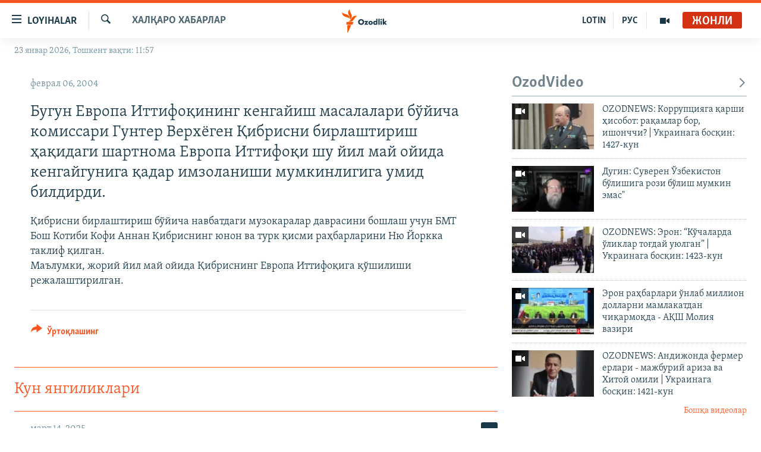

--- FILE ---
content_type: text/html; charset=utf-8
request_url: https://www.ozodlik.org/a/1302897.html
body_size: 32785
content:

<!DOCTYPE html>
<html lang="uz" dir="ltr" class="no-js">
<head>
<link href="/Content/responsive/RFE/uz-UZ-Cyrl/RFE-uz-UZ-Cyrl.css?&amp;av=0.0.0.0&amp;cb=370" rel="stylesheet"/>
<script src="https://tags.ozodlik.org/rferl-pangea/prod/utag.sync.js"></script> <script type='text/javascript' src='https://www.youtube.com/iframe_api' async></script>
<link rel="manifest" href="/manifest.json">
<script type="text/javascript">
//a general 'js' detection, must be on top level in <head>, due to CSS performance
document.documentElement.className = "js";
var cacheBuster = "370";
var appBaseUrl = "/";
var imgEnhancerBreakpoints = [0, 144, 256, 408, 650, 1023, 1597];
var isLoggingEnabled = false;
var isPreviewPage = false;
var isLivePreviewPage = false;
if (!isPreviewPage) {
window.RFE = window.RFE || {};
window.RFE.cacheEnabledByParam = window.location.href.indexOf('nocache=1') === -1;
const url = new URL(window.location.href);
const params = new URLSearchParams(url.search);
// Remove the 'nocache' parameter
params.delete('nocache');
// Update the URL without the 'nocache' parameter
url.search = params.toString();
window.history.replaceState(null, '', url.toString());
} else {
window.addEventListener('load', function() {
const links = window.document.links;
for (let i = 0; i < links.length; i++) {
links[i].href = '#';
links[i].target = '_self';
}
})
}
var pwaEnabled = false;
var swCacheDisabled;
</script>
<meta charset="utf-8" />
<title>Бугун Европа Иттифоқининг кенгайиш масалалари бўйича комиссари Гунтер Верхёген Қибрисни бирлаштириш ҳақидаги шартнома Европа Иттифоқи шу йил май ойида кенгайгунига қадар имзоланиши мумкинлигига умид билдирди.</title>
<meta name="description" content="Қибрисни бирлаштириш бўйича навбатдаги музокаралар даврасини бошлаш учун БМТ Бош Котиби Кофи Аннан Қибриснинг юнон ва турк қисми раҳбарларини Ню Йоркка таклиф қилган.
Маълумки, жорий йил май ойида Қибриснинг Европа Иттифоқига қўшилиши режалаштирилган." />
<meta name="keywords" content="Халқаро хабарлар" />
<meta name="viewport" content="width=device-width, initial-scale=1.0" />
<meta http-equiv="X-UA-Compatible" content="IE=edge" />
<meta name="robots" content="max-image-preview:large"><meta property="fb:pages" content="88521376958" /> <meta name="yandex-verification" content="bbef39b0b5e9b883" />
<link href="https://www.ozodlik.org/a/1302897.html" rel="canonical" />
<meta name="apple-mobile-web-app-title" content="Озодлик" />
<meta name="apple-mobile-web-app-status-bar-style" content="black" />
<meta name="apple-itunes-app" content="app-id=1390569678, app-argument=//1302897.ltr" />
<meta property="fb:admins" content="#" />
<meta content="Бугун Европа Иттифоқининг кенгайиш масалалари бўйича комиссари Гунтер Верхёген Қибрисни бирлаштириш ҳақидаги шартнома Европа Иттифоқи шу йил май ойида кенгайгунига қадар имзоланиши мумкинлигига умид билдирди." property="og:title" />
<meta content="Қибрисни бирлаштириш бўйича навбатдаги музокаралар даврасини бошлаш учун БМТ Бош Котиби Кофи Аннан Қибриснинг юнон ва турк қисми раҳбарларини Ню Йоркка таклиф қилган.
Маълумки, жорий йил май ойида Қибриснинг Европа Иттифоқига қўшилиши режалаштирилган." property="og:description" />
<meta content="article" property="og:type" />
<meta content="https://www.ozodlik.org/a/1302897.html" property="og:url" />
<meta content="Озодлик радиоси" property="og:site_name" />
<meta content="https://www.facebook.com/ozodlikradiosi" property="article:publisher" />
<meta content="https://www.ozodlik.org/Content/responsive/RFE/uz-UZ-Cyrl/img/top_logo_news.png" property="og:image" />
<meta content="1200" property="og:image:width" />
<meta content="675" property="og:image:height" />
<meta content="Сайт логоси" property="og:image:alt" />
<meta content="568280086670706" property="fb:app_id" />
<meta content="summary_large_image" name="twitter:card" />
<meta content="@ozodlik" name="twitter:site" />
<meta content="https://www.ozodlik.org/Content/responsive/RFE/uz-UZ-Cyrl/img/top_logo_news.png" name="twitter:image" />
<meta content="Бугун Европа Иттифоқининг кенгайиш масалалари бўйича комиссари Гунтер Верхёген Қибрисни бирлаштириш ҳақидаги шартнома Европа Иттифоқи шу йил май ойида кенгайгунига қадар имзоланиши мумкинлигига умид билдирди." name="twitter:title" />
<meta content="Қибрисни бирлаштириш бўйича навбатдаги музокаралар даврасини бошлаш учун БМТ Бош Котиби Кофи Аннан Қибриснинг юнон ва турк қисми раҳбарларини Ню Йоркка таклиф қилган.
Маълумки, жорий йил май ойида Қибриснинг Европа Иттифоқига қўшилиши режалаштирилган." name="twitter:description" />
<link rel="amphtml" href="https://www.ozodlik.org/amp/1302897.html" />
<script type="application/ld+json">{"articleSection":"Халқаро хабарлар","isAccessibleForFree":true,"headline":"Бугун Европа Иттифоқининг кенгайиш масалалари бўйича комиссари Гунтер Верхёген Қибрисни бирлаштириш...","inLanguage":"uz-UZ-Cyrl","keywords":"Халқаро хабарлар","author":{"@type":"Person","name":"RFE/RL"},"datePublished":"2004-02-06 18:28:00Z","dateModified":"2008-10-08 12:07:54Z","publisher":{"logo":{"width":512,"height":220,"@type":"ImageObject","url":"https://www.ozodlik.org/Content/responsive/RFE/uz-UZ-Cyrl/img/logo.png"},"@type":"NewsMediaOrganization","url":"https://www.ozodlik.org","sameAs":["https://www.youtube.com/user/Ozodlikradiosi","https://t.me/ozodlikkanali","http://www.facebook.com/ozodlikradiosi","https://www.instagram.com/ozodlikradiosi/","","https://whatsapp.com/channel/0029VaRV39qB4hdN2ux7XN2E","https://twitter.com/ozodlik"],"name":"Озодлик радиоси","alternateName":"Ozodlik Radiosi"},"@context":"https://schema.org","@type":"NewsArticle","mainEntityOfPage":"https://www.ozodlik.org/a/1302897.html","url":"https://www.ozodlik.org/a/1302897.html","description":"Қибрисни бирлаштириш бўйича навбатдаги музокаралар даврасини бошлаш учун БМТ Бош Котиби Кофи Аннан Қибриснинг юнон ва турк қисми раҳбарларини Ню Йоркка таклиф қилган.\r\nМаълумки, жорий йил май ойида Қибриснинг Европа Иттифоқига қўшилиши режалаштирилган.","image":{"width":1080,"height":608,"@type":"ImageObject","url":"https://gdb.rferl.org/00000000-0000-0000-0000-000000000000_w1080_h608.gif"},"name":"Бугун Европа Иттифоқининг кенгайиш масалалари бўйича комиссари Гунтер Верхёген Қибрисни бирлаштириш ҳақидаги шартнома Европа Иттифоқи шу йил май ойида кенгайгунига қадар имзоланиши мумкинлигига умид билдирди."}</script>
<script src="/Scripts/responsive/infographics.b?v=dVbZ-Cza7s4UoO3BqYSZdbxQZVF4BOLP5EfYDs4kqEo1&amp;av=0.0.0.0&amp;cb=370"></script>
<script src="/Scripts/responsive/loader.b?v=Q26XNwrL6vJYKjqFQRDnx01Lk2pi1mRsuLEaVKMsvpA1&amp;av=0.0.0.0&amp;cb=370"></script>
<link rel="icon" type="image/svg+xml" href="/Content/responsive/RFE/img/webApp/favicon.svg" />
<link rel="alternate icon" href="/Content/responsive/RFE/img/webApp/favicon.ico" />
<link rel="mask-icon" color="#ea6903" href="/Content/responsive/RFE/img/webApp/favicon_safari.svg" />
<link rel="apple-touch-icon" sizes="152x152" href="/Content/responsive/RFE/img/webApp/ico-152x152.png" />
<link rel="apple-touch-icon" sizes="144x144" href="/Content/responsive/RFE/img/webApp/ico-144x144.png" />
<link rel="apple-touch-icon" sizes="114x114" href="/Content/responsive/RFE/img/webApp/ico-114x114.png" />
<link rel="apple-touch-icon" sizes="72x72" href="/Content/responsive/RFE/img/webApp/ico-72x72.png" />
<link rel="apple-touch-icon-precomposed" href="/Content/responsive/RFE/img/webApp/ico-57x57.png" />
<link rel="icon" sizes="192x192" href="/Content/responsive/RFE/img/webApp/ico-192x192.png" />
<link rel="icon" sizes="128x128" href="/Content/responsive/RFE/img/webApp/ico-128x128.png" />
<meta name="msapplication-TileColor" content="#ffffff" />
<meta name="msapplication-TileImage" content="/Content/responsive/RFE/img/webApp/ico-144x144.png" />
<link rel="preload" href="/Content/responsive/fonts/Skolar-Lt_LatnCyrl_v2.4.woff" type="font/woff" as="font" crossorigin="anonymous" />
<link rel="alternate" type="application/rss+xml" title="RFE/RL - Top Stories [RSS]" href="/api/" />
<link rel="sitemap" type="application/rss+xml" href="/sitemap.xml" />
</head>
<body class=" nav-no-loaded cc_theme pg-arch arch-news nojs-images date-time-enabled">
<script type="text/javascript" >
var analyticsData = {url:"https://www.ozodlik.org/a/1302897.html",property_id:"425",article_uid:"1302897",page_title:"Бугун Европа Иттифоқининг кенгайиш масалалари бўйича комиссари Гунтер Верхёген Қибрисни бирлаштириш ҳақидаги шартнома Европа Иттифоқи шу йил май ойида кенгайгунига қадар имзоланиши мумкинлигига умид билдирди.",page_type:"article",content_type:"article",subcontent_type:"article",last_modified:"2008-10-08 12:07:54Z",pub_datetime:"2004-02-06 18:28:00Z",pub_year:"2004",pub_month:"02",pub_day:"06",pub_hour:"18",pub_weekday:"Friday",section:"халқаро хабарлар",english_section:"uz-internation_news",byline:"",categories:"uz-internation_news",domain:"www.ozodlik.org",language:"Uzbek - Cyrillic",language_service:"RFERL Uzbek",platform:"web",copied:"no",copied_article:"",copied_title:"",runs_js:"Yes",cms_release:"8.44.0.0.370",enviro_type:"prod",slug:"",entity:"RFE",short_language_service:"UZB",platform_short:"W",page_name:"Бугун Европа Иттифоқининг кенгайиш масалалари бўйича комиссари Гунтер Верхёген Қибрисни бирлаштириш ҳақидаги шартнома Европа Иттифоқи шу йил май ойида кенгайгунига қадар имзоланиши мумкинлигига умид билдирди."};
</script>
<noscript><iframe src="https://www.googletagmanager.com/ns.html?id=GTM-WXZBPZ" height="0" width="0" style="display:none;visibility:hidden"></iframe></noscript><script type="text/javascript" data-cookiecategory="analytics">
var gtmEventObject = Object.assign({}, analyticsData, {event: 'page_meta_ready'});window.dataLayer = window.dataLayer || [];window.dataLayer.push(gtmEventObject);
if (top.location === self.location) { //if not inside of an IFrame
var renderGtm = "true";
if (renderGtm === "true") {
(function(w,d,s,l,i){w[l]=w[l]||[];w[l].push({'gtm.start':new Date().getTime(),event:'gtm.js'});var f=d.getElementsByTagName(s)[0],j=d.createElement(s),dl=l!='dataLayer'?'&l='+l:'';j.async=true;j.src='//www.googletagmanager.com/gtm.js?id='+i+dl;f.parentNode.insertBefore(j,f);})(window,document,'script','dataLayer','GTM-WXZBPZ');
}
}
</script>
<!--Analytics tag js version start-->
<script type="text/javascript" data-cookiecategory="analytics">
var utag_data = Object.assign({}, analyticsData, {});
if(typeof(TealiumTagFrom)==='function' && typeof(TealiumTagSearchKeyword)==='function') {
var utag_from=TealiumTagFrom();var utag_searchKeyword=TealiumTagSearchKeyword();
if(utag_searchKeyword!=null && utag_searchKeyword!=='' && utag_data["search_keyword"]==null) utag_data["search_keyword"]=utag_searchKeyword;if(utag_from!=null && utag_from!=='') utag_data["from"]=TealiumTagFrom();}
if(window.top!== window.self&&utag_data.page_type==="snippet"){utag_data.page_type = 'iframe';}
try{if(window.top!==window.self&&window.self.location.hostname===window.top.location.hostname){utag_data.platform = 'self-embed';utag_data.platform_short = 'se';}}catch(e){if(window.top!==window.self&&window.self.location.search.includes("platformType=self-embed")){utag_data.platform = 'cross-promo';utag_data.platform_short = 'cp';}}
(function(a,b,c,d){ a="https://tags.ozodlik.org/rferl-pangea/prod/utag.js"; b=document;c="script";d=b.createElement(c);d.src=a;d.type="text/java"+c;d.async=true; a=b.getElementsByTagName(c)[0];a.parentNode.insertBefore(d,a); })();
</script>
<!--Analytics tag js version end-->
<!-- Analytics tag management NoScript -->
<noscript>
<img style="position: absolute; border: none;" src="https://ssc.ozodlik.org/b/ss/bbgprod,bbgentityrferl/1/G.4--NS/1822497347?pageName=rfe%3auzb%3aw%3aarticle%3a%d0%91%d1%83%d0%b3%d1%83%d0%bd%20%d0%95%d0%b2%d1%80%d0%be%d0%bf%d0%b0%20%d0%98%d1%82%d1%82%d0%b8%d1%84%d0%be%d2%9b%d0%b8%d0%bd%d0%b8%d0%bd%d0%b3%20%d0%ba%d0%b5%d0%bd%d0%b3%d0%b0%d0%b9%d0%b8%d1%88%20%d0%bc%d0%b0%d1%81%d0%b0%d0%bb%d0%b0%d0%bb%d0%b0%d1%80%d0%b8%20%d0%b1%d1%9e%d0%b9%d0%b8%d1%87%d0%b0%20%d0%ba%d0%be%d0%bc%d0%b8%d1%81%d1%81%d0%b0%d1%80%d0%b8%20%d0%93%d1%83%d0%bd%d1%82%d0%b5%d1%80%20%d0%92%d0%b5%d1%80%d1%85%d1%91%d0%b3%d0%b5%d0%bd%20%d2%9a%d0%b8%d0%b1%d1%80%d0%b8%d1%81%d0%bd%d0%b8%20%d0%b1%d0%b8%d1%80%d0%bb%d0%b0%d1%88%d1%82%d0%b8%d1%80%d0%b8%d1%88%20%d2%b3%d0%b0%d2%9b%d0%b8%d0%b4%d0%b0%d0%b3%d0%b8%20%d1%88%d0%b0%d1%80%d1%82%d0%bd%d0%be%d0%bc%d0%b0%20%d0%95%d0%b2%d1%80%d0%be%d0%bf%d0%b0%20%d0%98%d1%82%d1%82%d0%b8%d1%84%d0%be%d2%9b%d0%b8%20%d1%88%d1%83%20%d0%b9%d0%b8%d0%bb%20%d0%bc%d0%b0%d0%b9%20%d0%be%d0%b9%d0%b8%d0%b4%d0%b0%20%d0%ba%d0%b5%d0%bd%d0%b3%d0%b0%d0%b9%d0%b3%d1%83%d0%bd%d0%b8%d0%b3%d0%b0%20%d2%9b%d0%b0%d0%b4%d0%b0%d1%80%20%d0%b8%d0%bc%d0%b7%d0%be%d0%bb%d0%b0%d0%bd%d0%b8%d1%88%d0%b8%20%d0%bc%d1%83%d0%bc%d0%ba%d0%b8%d0%bd%d0%bb%d0%b8%d0%b3%d0%b8%d0%b3%d0%b0%20%d1%83%d0%bc%d0%b8%d0%b4%20%d0%b1%d0%b8%d0%bb%d0%b4%d0%b8%d1%80%d0%b4%d0%b8.&amp;c6=%d0%91%d1%83%d0%b3%d1%83%d0%bd%20%d0%95%d0%b2%d1%80%d0%be%d0%bf%d0%b0%20%d0%98%d1%82%d1%82%d0%b8%d1%84%d0%be%d2%9b%d0%b8%d0%bd%d0%b8%d0%bd%d0%b3%20%d0%ba%d0%b5%d0%bd%d0%b3%d0%b0%d0%b9%d0%b8%d1%88%20%d0%bc%d0%b0%d1%81%d0%b0%d0%bb%d0%b0%d0%bb%d0%b0%d1%80%d0%b8%20%d0%b1%d1%9e%d0%b9%d0%b8%d1%87%d0%b0%20%d0%ba%d0%be%d0%bc%d0%b8%d1%81%d1%81%d0%b0%d1%80%d0%b8%20%d0%93%d1%83%d0%bd%d1%82%d0%b5%d1%80%20%d0%92%d0%b5%d1%80%d1%85%d1%91%d0%b3%d0%b5%d0%bd%20%d2%9a%d0%b8%d0%b1%d1%80%d0%b8%d1%81%d0%bd%d0%b8%20%d0%b1%d0%b8%d1%80%d0%bb%d0%b0%d1%88%d1%82%d0%b8%d1%80%d0%b8%d1%88%20%d2%b3%d0%b0%d2%9b%d0%b8%d0%b4%d0%b0%d0%b3%d0%b8%20%d1%88%d0%b0%d1%80%d1%82%d0%bd%d0%be%d0%bc%d0%b0%20%d0%95%d0%b2%d1%80%d0%be%d0%bf%d0%b0%20%d0%98%d1%82%d1%82%d0%b8%d1%84%d0%be%d2%9b%d0%b8%20%d1%88%d1%83%20%d0%b9%d0%b8%d0%bb%20%d0%bc%d0%b0%d0%b9%20%d0%be%d0%b9%d0%b8%d0%b4%d0%b0%20%d0%ba%d0%b5%d0%bd%d0%b3%d0%b0%d0%b9%d0%b3%d1%83%d0%bd%d0%b8%d0%b3%d0%b0%20%d2%9b%d0%b0%d0%b4%d0%b0%d1%80%20%d0%b8%d0%bc%d0%b7%d0%be%d0%bb%d0%b0%d0%bd%d0%b8%d1%88%d0%b8%20%d0%bc%d1%83%d0%bc%d0%ba%d0%b8%d0%bd%d0%bb%d0%b8%d0%b3%d0%b8%d0%b3%d0%b0%20%d1%83%d0%bc%d0%b8%d0%b4%20%d0%b1%d0%b8%d0%bb%d0%b4%d0%b8%d1%80%d0%b4%d0%b8.&amp;v36=8.44.0.0.370&amp;v6=D=c6&amp;g=https%3a%2f%2fwww.ozodlik.org%2fa%2f1302897.html&amp;c1=D=g&amp;v1=D=g&amp;events=event1,event52&amp;c16=rferl%20uzbek&amp;v16=D=c16&amp;c5=uz-internation_news&amp;v5=D=c5&amp;ch=%d0%a5%d0%b0%d0%bb%d2%9b%d0%b0%d1%80%d0%be%20%d1%85%d0%b0%d0%b1%d0%b0%d1%80%d0%bb%d0%b0%d1%80&amp;c15=uzbek%20-%20cyrillic&amp;v15=D=c15&amp;c4=article&amp;v4=D=c4&amp;c14=1302897&amp;v14=D=c14&amp;v20=no&amp;c17=web&amp;v17=D=c17&amp;mcorgid=518abc7455e462b97f000101%40adobeorg&amp;server=www.ozodlik.org&amp;pageType=D=c4&amp;ns=bbg&amp;v29=D=server&amp;v25=rfe&amp;v30=425&amp;v105=D=User-Agent " alt="analytics" width="1" height="1" /></noscript>
<!-- End of Analytics tag management NoScript -->
<!--*** Accessibility links - For ScreenReaders only ***-->
<section>
<div class="sr-only">
<h2>Линклар</h2>
<ul>
<li><a href="#content" data-disable-smooth-scroll="1">Бош мавзуларга ўтинг</a></li>
<li><a href="#navigation" data-disable-smooth-scroll="1">Асосий навигацияга ўтинг</a></li>
<li><a href="#txtHeaderSearch" data-disable-smooth-scroll="1">Қидиришга ўтинг</a></li>
</ul>
</div>
</section>
<div dir="ltr">
<div id="page">
<aside>
<div class="c-lightbox overlay-modal">
<div class="c-lightbox__intro">
<h2 class="c-lightbox__intro-title"></h2>
<button class="btn btn--rounded c-lightbox__btn c-lightbox__intro-next" title="Кейингиси">
<span class="ico ico--rounded ico-chevron-forward"></span>
<span class="sr-only">Кейингиси</span>
</button>
</div>
<div class="c-lightbox__nav">
<button class="btn btn--rounded c-lightbox__btn c-lightbox__btn--close" title="Ёпиш">
<span class="ico ico--rounded ico-close"></span>
<span class="sr-only">Ёпиш</span>
</button>
<button class="btn btn--rounded c-lightbox__btn c-lightbox__btn--prev" title="Олдингиси">
<span class="ico ico--rounded ico-chevron-backward"></span>
<span class="sr-only">Олдингиси</span>
</button>
<button class="btn btn--rounded c-lightbox__btn c-lightbox__btn--next" title="Кейингиси">
<span class="ico ico--rounded ico-chevron-forward"></span>
<span class="sr-only">Кейингиси</span>
</button>
</div>
<div class="c-lightbox__content-wrap">
<figure class="c-lightbox__content">
<span class="c-spinner c-spinner--lightbox">
<img src="/Content/responsive/img/player-spinner.png"
alt="Илтимос кутинг"
title="Илтимос кутинг" />
</span>
<div class="c-lightbox__img">
<div class="thumb">
<img src="" alt="" />
</div>
</div>
<figcaption>
<div class="c-lightbox__info c-lightbox__info--foot">
<span class="c-lightbox__counter"></span>
<span class="caption c-lightbox__caption"></span>
</div>
</figcaption>
</figure>
</div>
<div class="hidden">
<div class="content-advisory__box content-advisory__box--lightbox">
<span class="content-advisory__box-text">Сурат баъзи кишиларнинг таъбини хира қилиши мумкин.</span>
<button class="btn btn--transparent content-advisory__box-btn m-t-md" value="text" type="button">
<span class="btn__text">
Кўрсатиш учун тугмани босинг
</span>
</button>
</div>
</div>
</div>
<div class="ctc-message pos-fix">
<div class="ctc-message__inner">Link has been copied to clipboard</div>
</div>
</aside>
<div class="hdr-20 hdr-20--big">
<div class="hdr-20__inner">
<div class="hdr-20__max pos-rel">
<div class="hdr-20__side hdr-20__side--primary d-flex">
<label data-for="main-menu-ctrl" data-switcher-trigger="true" data-switch-target="main-menu-ctrl" class="burger hdr-trigger pos-rel trans-trigger" data-trans-evt="click" data-trans-id="menu">
<span class="ico ico-close hdr-trigger__ico hdr-trigger__ico--close burger__ico burger__ico--close"></span>
<span class="ico ico-menu hdr-trigger__ico hdr-trigger__ico--open burger__ico burger__ico--open"></span>
<span class="burger__label">Loyihalar</span>
</label>
<div class="menu-pnl pos-fix trans-target" data-switch-target="main-menu-ctrl" data-trans-id="menu">
<div class="menu-pnl__inner">
<nav class="main-nav menu-pnl__item menu-pnl__item--first">
<ul class="main-nav__list accordeon" data-analytics-tales="false" data-promo-name="link" data-location-name="nav,secnav">
<li class="main-nav__item">
<a class="main-nav__item-name main-nav__item-name--link" href="/z/22442" title="Ozodlik surishtiruvlari" data-item-name="ozodlik-exslusive" >Ozodlik surishtiruvlari</a>
</li>
<li class="main-nav__item">
<a class="main-nav__item-name main-nav__item-name--link" href="/multimedia" title="OzodVideo" data-item-name="multimedia-resp" >OzodVideo</a>
</li>
<li class="main-nav__item">
<a class="main-nav__item-name main-nav__item-name--link" href="/ozodnazar" title="OzodNazar" data-item-name="free-viewpoint" >OzodNazar</a>
</li>
<li class="main-nav__item">
<a class="main-nav__item-name main-nav__item-name--link" href="/ozodpodcast" title="OZODPODCAST" data-item-name="audio-page" >OZODPODCAST</a>
</li>
<li class="main-nav__item">
<a class="main-nav__item-name main-nav__item-name--link" href="/ozodlik-arxivi" title="Ozodlik arxivi" data-item-name="Ozodlik, RFE/RL Uzbek service, achieve. " >Ozodlik arxivi</a>
</li>
<li class="main-nav__item">
<a class="main-nav__item-name main-nav__item-name--link" href="/lotin-alifbosidagi-sahifa" title="Lotin" data-item-name="lotin" >Lotin</a>
</li>
</ul>
</nav>
<div class="menu-pnl__item">
<a href="https://rus.ozodlik.org" class="menu-pnl__item-link" alt="На русском">На русском</a>
</div>
<div class="menu-pnl__item menu-pnl__item--social">
<h5 class="menu-pnl__sub-head">Ижтимоий тармоқлар</h5>
<a href="https://www.youtube.com/user/Ozodlikradiosi" title="Бизни Youtube-да кузатинг" data-analytics-text="follow_on_youtube" class="btn btn--rounded btn--social-inverted menu-pnl__btn js-social-btn btn-youtube" target="_blank" rel="noopener">
<span class="ico ico-youtube ico--rounded"></span>
</a>
<a href="https://t.me/ozodlikkanali" title="Бизни Telegram-да кузатинг" data-analytics-text="follow_on_telegram" class="btn btn--rounded btn--social-inverted menu-pnl__btn js-social-btn btn-telegram" target="_blank" rel="noopener">
<span class="ico ico-telegram ico--rounded"></span>
</a>
<a href="http://www.facebook.com/ozodlikradiosi" title="Бизни Facebook-да кузатинг" data-analytics-text="follow_on_facebook" class="btn btn--rounded btn--social-inverted menu-pnl__btn js-social-btn btn-facebook" target="_blank" rel="noopener">
<span class="ico ico-facebook-alt ico--rounded"></span>
</a>
<a href="https://www.instagram.com/ozodlikradiosi/" title="Бизни Instagram-да кузатинг" data-analytics-text="follow_on_instagram" class="btn btn--rounded btn--social-inverted menu-pnl__btn js-social-btn btn-instagram" target="_blank" rel="noopener">
<span class="ico ico-instagram ico--rounded"></span>
</a>
<a href="" title="WhatsApp-да кузатинг" data-analytics-text="follow_on_whatsapp" class="btn btn--rounded btn--social-inverted menu-pnl__btn js-social-btn btn-whatsapp visible-xs-inline-block visible-sm-inline-block" target="_blank" rel="noopener">
<span class="ico ico-whatsapp ico--rounded"></span>
</a>
<a href="https://whatsapp.com/channel/0029VaRV39qB4hdN2ux7XN2E" title="WhatsApp-да кузатинг" data-analytics-text="follow_on_whatsapp_desktop" class="btn btn--rounded btn--social-inverted menu-pnl__btn js-social-btn btn-whatsapp visible-md-inline-block visible-lg-inline-block" target="_blank" rel="noopener">
<span class="ico ico-whatsapp ico--rounded"></span>
</a>
<a href="https://twitter.com/ozodlik" title="Бизни Twitter-да кузатинг" data-analytics-text="follow_on_twitter" class="btn btn--rounded btn--social-inverted menu-pnl__btn js-social-btn btn-twitter" target="_blank" rel="noopener">
<span class="ico ico-twitter ico--rounded"></span>
</a>
<a href="https://news.google.com/publications/CAAqBwgKMNf99wEww8cW?hl=en-US&amp;gl=US&amp;ceid=US%3Aen" title="Бизни Google News-да кузатинг" data-analytics-text="follow_on_google_news" class="btn btn--rounded btn--social-inverted menu-pnl__btn js-social-btn btn-g-news" target="_blank" rel="noopener">
<span class="ico ico-google-news ico--rounded"></span>
</a>
</div>
<div class="menu-pnl__item">
<a href="/navigation/allsites" class="menu-pnl__item-link">
<span class="ico ico-languages "></span>
Озодлик бошқа тилларда
</a>
</div>
</div>
</div>
<label data-for="top-search-ctrl" data-switcher-trigger="true" data-switch-target="top-search-ctrl" class="top-srch-trigger hdr-trigger">
<span class="ico ico-close hdr-trigger__ico hdr-trigger__ico--close top-srch-trigger__ico top-srch-trigger__ico--close"></span>
<span class="ico ico-search hdr-trigger__ico hdr-trigger__ico--open top-srch-trigger__ico top-srch-trigger__ico--open"></span>
</label>
<div class="srch-top srch-top--in-header" data-switch-target="top-search-ctrl">
<div class="container">
<form action="/s" class="srch-top__form srch-top__form--in-header" id="form-topSearchHeader" method="get" role="search"><label for="txtHeaderSearch" class="sr-only">Излаш</label>
<input type="text" id="txtHeaderSearch" name="k" placeholder="изланаётган матн..." accesskey="s" value="" class="srch-top__input analyticstag-event" onkeydown="if (event.keyCode === 13) { FireAnalyticsTagEventOnSearch('search', $dom.get('#txtHeaderSearch')[0].value) }" />
<button title="Излаш" type="submit" class="btn btn--top-srch analyticstag-event" onclick="FireAnalyticsTagEventOnSearch('search', $dom.get('#txtHeaderSearch')[0].value) ">
<span class="ico ico-search"></span>
</button></form>
</div>
</div>
<a href="/" class="main-logo-link">
<img src="/Content/responsive/RFE/uz-UZ-Cyrl/img/logo-compact.svg" class="main-logo main-logo--comp" alt="Сайт логоси">
<img src="/Content/responsive/RFE/uz-UZ-Cyrl/img/logo.svg" class="main-logo main-logo--big" alt="Сайт логоси">
</a>
</div>
<div class="hdr-20__side hdr-20__side--secondary d-flex">
<a href="/p/5673.html" title="Мультимедиа" class="hdr-20__secondary-item" data-item-name="video">
<span class="ico ico-video hdr-20__secondary-icon"></span>
</a>
<a href="https://rus.ozodlik.org" title="РУС" class="hdr-20__secondary-item hdr-20__secondary-item--lang" data-item-name="satellite">
РУС
</a>
<a href="https://www.ozodlik.org/p/5057.html" title="LOTIN" class="hdr-20__secondary-item hdr-20__secondary-item--lang" data-item-name="satellite">
LOTIN
</a>
<a href="/s" title="Излаш" class="hdr-20__secondary-item hdr-20__secondary-item--search" data-item-name="search">
<span class="ico ico-search hdr-20__secondary-icon hdr-20__secondary-icon--search"></span>
</a>
<div class="hdr-20__secondary-item live-b-drop">
<div class="live-b-drop__off">
<a href="/live/audio/87" class="live-b-drop__link" title="Жонли" data-item-name="live">
<span class="badge badge--live-btn badge--live">
Жонли
</span>
</a>
</div>
<div class="live-b-drop__on hidden">
<label data-for="live-ctrl" data-switcher-trigger="true" data-switch-target="live-ctrl" class="live-b-drop__label pos-rel">
<span class="badge badge--live badge--live-btn">
Жонли
</span>
<span class="ico ico-close live-b-drop__label-ico live-b-drop__label-ico--close"></span>
</label>
<div class="live-b-drop__panel" id="targetLivePanelDiv" data-switch-target="live-ctrl"></div>
</div>
</div>
<div class="srch-bottom">
<form action="/s" class="srch-bottom__form d-flex" id="form-bottomSearch" method="get" role="search"><label for="txtSearch" class="sr-only">Излаш</label>
<input type="search" id="txtSearch" name="k" placeholder="изланаётган матн..." accesskey="s" value="" class="srch-bottom__input analyticstag-event" onkeydown="if (event.keyCode === 13) { FireAnalyticsTagEventOnSearch('search', $dom.get('#txtSearch')[0].value) }" />
<button title="Излаш" type="submit" class="btn btn--bottom-srch analyticstag-event" onclick="FireAnalyticsTagEventOnSearch('search', $dom.get('#txtSearch')[0].value) ">
<span class="ico ico-search"></span>
</button></form>
</div>
</div>
<img src="/Content/responsive/RFE/uz-UZ-Cyrl/img/logo-print.gif" class="logo-print" alt="Сайт логоси">
<img src="/Content/responsive/RFE/uz-UZ-Cyrl/img/logo-print_color.png" class="logo-print logo-print--color" alt="Сайт логоси">
</div>
</div>
</div>
<script>
if (document.body.className.indexOf('pg-home') > -1) {
var nav2In = document.querySelector('.hdr-20__inner');
var nav2Sec = document.querySelector('.hdr-20__side--secondary');
var secStyle = window.getComputedStyle(nav2Sec);
if (nav2In && window.pageYOffset < 150 && secStyle['position'] !== 'fixed') {
nav2In.classList.add('hdr-20__inner--big')
}
}
</script>
<div class="c-hlights c-hlights--breaking c-hlights--no-item" data-hlight-display="mobile,desktop">
<div class="c-hlights__wrap container p-0">
<div class="c-hlights__nav">
<a role="button" href="#" title="Олдингиси">
<span class="ico ico-chevron-backward m-0"></span>
<span class="sr-only">Олдингиси</span>
</a>
<a role="button" href="#" title="Кейингиси">
<span class="ico ico-chevron-forward m-0"></span>
<span class="sr-only">Кейингиси</span>
</a>
</div>
<span class="c-hlights__label">
<span class="">Шошилинч хабар</span>
<span class="switcher-trigger">
<label data-for="more-less-1" data-switcher-trigger="true" class="switcher-trigger__label switcher-trigger__label--more p-b-0" title="Бошқа мақолалар">
<span class="ico ico-chevron-down"></span>
</label>
<label data-for="more-less-1" data-switcher-trigger="true" class="switcher-trigger__label switcher-trigger__label--less p-b-0" title="Камроқ кўрсатиш">
<span class="ico ico-chevron-up"></span>
</label>
</span>
</span>
<ul class="c-hlights__items switcher-target" data-switch-target="more-less-1">
</ul>
</div>
</div> <div class="date-time-area ">
<div class="container">
<span class="date-time">
23 январ 2026, Тошкент вақти: 11:57
</span>
</div>
</div>
<div id="content">
<div class="container">
<div class="row">
<div class="col-sm-12 col-md-8">
<div class="news">
<h1 class="pg-title pg-title--move-to-header">
Халқаро хабарлар
</h1>
<div id="newsItems" class="accordeon accordeon--scroll-adjust">
<div class="accordeon__item-wrap">
<div class="news__item news__item--unopenable accordeon__item sticky-btn-parent" data-switcher-opened=true data-switch-target="more-less-1302897" data-article-id="1302897" data-api-id="1302897" data-api-type="1">
<div class="news__item-inner pos-rel">
<div class="publishing-details ">
<div class="published">
<span class="date" >
<time pubdate="pubdate" datetime="2004-02-06T23:28:00+05:00">
феврал 06, 2004
</time>
</span>
</div>
</div>
<h1 class="title pg-title">
Бугун Европа Иттифоқининг кенгайиш масалалари бўйича комиссари Гунтер Верхёген Қибрисни бирлаштириш ҳақидаги шартнома Европа Иттифоқи шу йил май ойида кенгайгунига қадар имзоланиши мумкинлигига умид билдирди.
</h1>
<div class="news__buttons news__buttons--main pos-abs">
<button class="btn btn--news btn--news-more pos-abs">
<span class="ico ico-chevron-down"></span>
</button>
<button class="btn btn--news sticky-btn btn--news-less">
<span class="ico ico-close"></span>
</button>
</div>
<div class="wsw accordeon__target">
Қибрисни бирлаштириш бўйича навбатдаги музокаралар даврасини бошлаш учун БМТ Бош Котиби Кофи Аннан Қибриснинг юнон ва турк қисми раҳбарларини Ню Йоркка таклиф қилган. <br />Маълумки, жорий йил май ойида Қибриснинг Европа Иттифоқига қўшилиши режалаштирилган.
</div>
<div class="pos-rel news__read-more">
<label class="news__read-more-label accordeon__control-label pos-abs" data-for="more-less-1302897" data-switcher-trigger="true"></label>
<a class="btn btn--link news__read-more-btn" href="#" title="Кўпроқ ўқиш">
<span class="btn__text">
Кўпроқ ўқиш
</span>
</a>
</div>
<label data-for="more-less-1302897" data-switcher-trigger="true" class="switcher-trigger__label accordeon__control-label news__control-label pos-abs"></label>
</div>
<div class="news__share-outer">
<div class="links">
<p class="buttons link-content-sharing p-0 ">
<button class="btn btn--link btn-content-sharing p-t-0 " id="btnContentSharing" value="text" role="Button" type="" title="бошқа тармоқларда ўртоқлашинг">
<span class="ico ico-share ico--l"></span>
<span class="btn__text ">
Ўртоқлашинг
</span>
</button>
</p>
<aside class="content-sharing js-content-sharing " role="complementary"
data-share-url="https://www.ozodlik.org/a/1302897.html" data-share-title="Бугун Европа Иттифоқининг кенгайиш масалалари бўйича комиссари Гунтер Верхёген Қибрисни бирлаштириш ҳақидаги шартнома Европа Иттифоқи шу йил май ойида кенгайгунига қадар имзоланиши мумкинлигига умид билдирди." data-share-text="">
<div class="content-sharing__popover">
<h6 class="content-sharing__title">Ўртоқлашинг</h6>
<button href="#close" id="btnCloseSharing" class="btn btn--text-like content-sharing__close-btn">
<span class="ico ico-close ico--l"></span>
</button>
<ul class="content-sharing__list">
<li class="content-sharing__item">
<div class="ctc ">
<input type="text" class="ctc__input" readonly="readonly">
<a href="" js-href="https://www.ozodlik.org/a/1302897.html" class="content-sharing__link ctc__button">
<span class="ico ico-copy-link ico--rounded ico--s"></span>
<span class="content-sharing__link-text">линк</span>
</a>
</div>
</li>
<li class="content-sharing__item">
<a href="https://facebook.com/sharer.php?u=https%3a%2f%2fwww.ozodlik.org%2fa%2f1302897.html"
data-analytics-text="share_on_facebook"
title="Facebook" target="_blank"
class="content-sharing__link js-social-btn">
<span class="ico ico-facebook ico--rounded ico--s"></span>
<span class="content-sharing__link-text">Facebook</span>
</a>
</li>
<li class="content-sharing__item">
<a href="https://telegram.me/share/url?url=https%3a%2f%2fwww.ozodlik.org%2fa%2f1302897.html"
data-analytics-text="share_on_telegram"
title="Telegram" target="_blank"
class="content-sharing__link js-social-btn">
<span class="ico ico-telegram ico--rounded ico--s"></span>
<span class="content-sharing__link-text">Telegram</span>
</a>
</li>
<li class="content-sharing__item">
<a href="https://twitter.com/share?url=https%3a%2f%2fwww.ozodlik.org%2fa%2f1302897.html&amp;text=%d0%91%d1%83%d0%b3%d1%83%d0%bd+%d0%95%d0%b2%d1%80%d0%be%d0%bf%d0%b0+%d0%98%d1%82%d1%82%d0%b8%d1%84%d0%be%d2%9b%d0%b8%d0%bd%d0%b8%d0%bd%d0%b3+%d0%ba%d0%b5%d0%bd%d0%b3%d0%b0%d0%b9%d0%b8%d1%88+%d0%bc%d0%b0%d1%81%d0%b0%d0%bb%d0%b0%d0%bb%d0%b0%d1%80%d0%b8+%d0%b1%d1%9e%d0%b9%d0%b8%d1%87%d0%b0+%d0%ba%d0%be%d0%bc%d0%b8%d1%81%d1%81%d0%b0%d1%80%d0%b8+%d0%93%d1%83%d0%bd%d1%82%d0%b5%d1%80+%d0%92%d0%b5%d1%80%d1%85%d1%91%d0%b3%d0%b5%d0%bd+%d2%9a%d0%b8%d0%b1%d1%80%d0%b8%d1%81%d0%bd%d0%b8+%d0%b1%d0%b8%d1%80%d0%bb%d0%b0%d1%88%d1%82%d0%b8%d1%80%d0%b8%d1%88+%d2%b3%d0%b0%d2%9b%d0%b8%d0%b4%d0%b0%d0%b3%d0%b8+%d1%88%d0%b0%d1%80%d1%82%d0%bd%d0%be%d0%bc%d0%b0+%d0%95%d0%b2%d1%80%d0%be%d0%bf%d0%b0+%d0%98%d1%82%d1%82%d0%b8%d1%84%d0%be%d2%9b%d0%b8+%d1%88%d1%83+%d0%b9%d0%b8%d0%bb+%d0%bc%d0%b0%d0%b9+%d0%be%d0%b9%d0%b8%d0%b4%d0%b0+%d0%ba%d0%b5%d0%bd%d0%b3%d0%b0%d0%b9%d0%b3%d1%83%d0%bd%d0%b8%d0%b3%d0%b0+%d2%9b%d0%b0%d0%b4%d0%b0%d1%80+%d0%b8%d0%bc%d0%b7%d0%be%d0%bb%d0%b0%d0%bd%d0%b8%d1%88%d0%b8+%d0%bc%d1%83%d0%bc%d0%ba%d0%b8%d0%bd%d0%bb%d0%b8%d0%b3%d0%b8%d0%b3%d0%b0+%d1%83%d0%bc%d0%b8%d0%b4+%d0%b1%d0%b8%d0%bb%d0%b4%d0%b8%d1%80%d0%b4%d0%b8."
data-analytics-text="share_on_twitter"
title="X (Twitter)" target="_blank"
class="content-sharing__link js-social-btn">
<span class="ico ico-twitter ico--rounded ico--s"></span>
<span class="content-sharing__link-text">X (Twitter)</span>
</a>
</li>
<li class="content-sharing__item">
<a href="mailto:?body=https%3a%2f%2fwww.ozodlik.org%2fa%2f1302897.html&amp;subject=Бугун Европа Иттифоқининг кенгайиш масалалари бўйича комиссари Гунтер Верхёген Қибрисни бирлаштириш ҳақидаги шартнома Европа Иттифоқи шу йил май ойида кенгайгунига қадар имзоланиши мумкинлигига умид билдирди."
title="Email"
class="content-sharing__link ">
<span class="ico ico-email ico--rounded ico--s"></span>
<span class="content-sharing__link-text">Email</span>
</a>
</li>
</ul>
</div>
</aside>
</div>
</div>
</div>
</div>
<div class="news__item news__item--spacer ">
<h4 class="title news__spacer-title">Кун янгиликлари</h4>
</div>
<div class="accordeon__item-wrap">
<div class="news__item news__item--unopenable accordeon__item sticky-btn-parent" data-switch-target="more-less-33347449" data-article-id="33347449" data-api-id="33347449" data-api-type="1">
<div class="news__item-inner pos-rel">
<div class="publishing-details ">
<div class="published">
<span class="date" >
<time pubdate="pubdate" datetime="2025-03-14T11:28:00+05:00">
март 14, 2025
</time>
</span>
</div>
</div>
<h1 class="title pg-title">
Қирғиз-тожик чегарасида икки ўтказиш пункти очилди
</h1>
<div class="cover-media">
<figure class="media-image js-media-expand">
<div class="img-wrap">
<div class="thumb thumb16_9">
<img src="https://gdb.rferl.org/671f64c4-76e6-402f-9040-08dd5c87a9a5_w250_r1_s.png" alt="" />
</div>
</div>
</figure>
</div>
<div class="news__buttons news__buttons--main pos-abs">
<button class="btn btn--news btn--news-more pos-abs">
<span class="ico ico-chevron-down"></span>
</button>
<button class="btn btn--news sticky-btn btn--news-less">
<span class="ico ico-close"></span>
</button>
</div>
<div class="wsw accordeon__target">
<p>Қирғизистоннинг Боткен ва Тожикистоннинг Сўғд вилоятлари ўртасида 13 март куни иккита назорат-ўтказиш пункти очилиш маросими бўлиб ўтди. Тадбирда онлайн режмида Қирғизистон ва Тожикистон президентлари Садир Жапаров ва Эмомали Раҳмон иштирок этганлар. </p><p>Озодликнинг қирғиз хизмати хабарига кўра, тадбир олдидан икки президент Бишкекда учрашув ўтказишган. Тожикистон президенти 12 март куни давлат ташрифи билан Қирғизистонга боргани ҳақида Озодлик аввалроқ хабар қилган эди. </p><p>Пайшанба кунги учрашув натижаларига кўра Садир Жапаров ва Эмомали Раҳмон кўп йиллик баҳс-мунозарага нуқта қўйиб, чегара тўғрисидаги битимни имзолашган. </p><p>Қирғизистон билан Тожикистон чегарасидаги ўтказиш пунктлари 2021 йил майида – қуролли можаро ортидан ёпиб қўйилганди. </p><p>Икки мамлакат чегарасида жами бешта назорат-ўтказиш маскани мавжуд бўлиб улар “Қулунду//Овчи-Қалъача”, “Қизилбел//Гулистон”, “Қайрағоч//Маданият”, “Қарамиқ” ва “Бўрдўбў//Қизил-Арт” НЎПларидир. </p><p>2024 йилнинг декабрь ойи бошида Қирғизистон билан Тожикистон умумий чегарани белгилаш ишини бутунлай <a class="wsw__a" href="https://rus.azattyk.org/a/33226304.html"><u>якунлагани</u></a> маълум бўлганди. Февраль ойи охирида Бишкекда томонлар баённома имзолашиб, фақат умумий чегараларгагина эмас, балки автомобиль йўлларидан фойдаланиш ҳамда сув ва энергетика объектларидан истифода этишга дахлдор шартнома лойиҳаларини ҳам ўзаро <a class="wsw__a" href="https://rus.azattyk.org/a/kyrgyzstan-i-tadzhikistan-dostigli-dolgozhdannogo-soglasovaniya-dokumentov-po-granitse/33323336.html"><u>тасдиқлашган</u></a> эди. 27 февраль куни Қирғизистон парламенти ҳам чегара бўйича шартномани қўллаб овоз берган.</p>
</div>
<div class="pos-rel news__read-more">
<label class="news__read-more-label accordeon__control-label pos-abs" data-for="more-less-33347449" data-switcher-trigger="true"></label>
<a class="btn btn--link news__read-more-btn" href="#" title="Кўпроқ ўқиш">
<span class="btn__text">
Кўпроқ ўқиш
</span>
</a>
</div>
<label data-for="more-less-33347449" data-switcher-trigger="true" class="switcher-trigger__label accordeon__control-label news__control-label pos-abs"></label>
</div>
<div class="news__share-outer">
<div class="links">
<p class="buttons link-content-sharing p-0 ">
<button class="btn btn--link btn-content-sharing p-t-0 " id="btnContentSharing" value="text" role="Button" type="" title="бошқа тармоқларда ўртоқлашинг">
<span class="ico ico-share ico--l"></span>
<span class="btn__text ">
Ўртоқлашинг
</span>
</button>
</p>
<aside class="content-sharing js-content-sharing " role="complementary"
data-share-url="/a/qirg-iz-tojik-chegarasida-ikki-o-tkazish-punkti-ochildi/33347449.html" data-share-title="Қирғиз-тожик чегарасида икки ўтказиш пункти очилди" data-share-text="">
<div class="content-sharing__popover">
<h6 class="content-sharing__title">Ўртоқлашинг</h6>
<button href="#close" id="btnCloseSharing" class="btn btn--text-like content-sharing__close-btn">
<span class="ico ico-close ico--l"></span>
</button>
<ul class="content-sharing__list">
<li class="content-sharing__item">
<div class="ctc ">
<input type="text" class="ctc__input" readonly="readonly">
<a href="" js-href="/a/qirg-iz-tojik-chegarasida-ikki-o-tkazish-punkti-ochildi/33347449.html" class="content-sharing__link ctc__button">
<span class="ico ico-copy-link ico--rounded ico--s"></span>
<span class="content-sharing__link-text">линк</span>
</a>
</div>
</li>
<li class="content-sharing__item">
<a href="https://facebook.com/sharer.php?u=%2fa%2fqirg-iz-tojik-chegarasida-ikki-o-tkazish-punkti-ochildi%2f33347449.html"
data-analytics-text="share_on_facebook"
title="Facebook" target="_blank"
class="content-sharing__link js-social-btn">
<span class="ico ico-facebook ico--rounded ico--s"></span>
<span class="content-sharing__link-text">Facebook</span>
</a>
</li>
<li class="content-sharing__item">
<a href="https://telegram.me/share/url?url=%2fa%2fqirg-iz-tojik-chegarasida-ikki-o-tkazish-punkti-ochildi%2f33347449.html"
data-analytics-text="share_on_telegram"
title="Telegram" target="_blank"
class="content-sharing__link js-social-btn">
<span class="ico ico-telegram ico--rounded ico--s"></span>
<span class="content-sharing__link-text">Telegram</span>
</a>
</li>
<li class="content-sharing__item">
<a href="https://twitter.com/share?url=%2fa%2fqirg-iz-tojik-chegarasida-ikki-o-tkazish-punkti-ochildi%2f33347449.html&amp;text=%d2%9a%d0%b8%d1%80%d2%93%d0%b8%d0%b7-%d1%82%d0%be%d0%b6%d0%b8%d0%ba+%d1%87%d0%b5%d0%b3%d0%b0%d1%80%d0%b0%d1%81%d0%b8%d0%b4%d0%b0+%d0%b8%d0%ba%d0%ba%d0%b8+%d1%9e%d1%82%d0%ba%d0%b0%d0%b7%d0%b8%d1%88+%d0%bf%d1%83%d0%bd%d0%ba%d1%82%d0%b8+%d0%be%d1%87%d0%b8%d0%bb%d0%b4%d0%b8"
data-analytics-text="share_on_twitter"
title="X (Twitter)" target="_blank"
class="content-sharing__link js-social-btn">
<span class="ico ico-twitter ico--rounded ico--s"></span>
<span class="content-sharing__link-text">X (Twitter)</span>
</a>
</li>
<li class="content-sharing__item">
<a href="mailto:?body=%2fa%2fqirg-iz-tojik-chegarasida-ikki-o-tkazish-punkti-ochildi%2f33347449.html&amp;subject=Қирғиз-тожик чегарасида икки ўтказиш пункти очилди"
title="Email"
class="content-sharing__link ">
<span class="ico ico-email ico--rounded ico--s"></span>
<span class="content-sharing__link-text">Email</span>
</a>
</li>
</ul>
</div>
</aside>
</div>
</div>
</div>
</div>
<div class="accordeon__item-wrap">
<div class="news__item news__item--unopenable accordeon__item sticky-btn-parent" data-switch-target="more-less-33347392" data-article-id="33347392" data-api-id="33347392" data-api-type="1">
<div class="news__item-inner pos-rel">
<div class="publishing-details ">
<div class="published">
<span class="date" >
<time pubdate="pubdate" datetime="2025-03-14T09:27:05+05:00">
март 14, 2025
</time>
</span>
</div>
</div>
<h1 class="title pg-title">
ЕИ Алишер Усмоновнинг синглисини санкция рўйхатидан чиқариши мумкин
</h1>
<div class="cover-media">
<figure class="media-image js-media-expand">
<div class="img-wrap">
<div class="thumb thumb16_9">
<img src="https://gdb.rferl.org/01000000-0aff-0242-5ca6-08dc34429dae_w250_r1_s.png" alt="Иллюстратив сурат" />
</div>
</div>
<figcaption>
<span class="caption">Иллюстратив сурат</span>
</figcaption>
</figure>
</div>
<div class="news__buttons news__buttons--main pos-abs">
<button class="btn btn--news btn--news-more pos-abs">
<span class="ico ico-chevron-down"></span>
</button>
<button class="btn btn--news sticky-btn btn--news-less">
<span class="ico ico-close"></span>
</button>
</div>
<div class="wsw accordeon__target">
<p>Европа Иттифоқи мамлакатлари 2000 дан зиёд россияликка қарши санкцияларни яна ярим йилга узайтириш бўйича келишувга эришишга яқинлашди. Даставвал россиялик тадбиркорлар Алишер Усмонов ва Михаил Фридман дохил саккиз кишини санкция рўйхатидан чиқарилиши талаб қилган Венгрия улардан уч нафарининг “қора рўйхат”дан чиқарилишига эришганидан кейин санкциялар муддатининг узайтирилишига рози бўлди, деб <a class="wsw__a" href="https://www.bloomberg.com/news/articles/2025-03-13/eu-poised-to-back-extension-of-sanctions-on-russian-tycoons?sref=cus85deZ"><u>ёзди</u></a> Bloomberg агентлиги. </p><p>Озодликнинг “Система” суриштирув лойиҳаси ЕИ дипломатик доираларидаги ўз манбаларидан олинган маълумотга таянган ҳолда, санкция рўйхатидан қуйидаги шахслар чиқарилиши мумкинлиги ҳақида хабар қилди:</p><ul><li>Гулбаҳор Исмоилова – Алишер Усмоновнинг синглиси. У хорижий мамлакатларда акасига тегишли мулкларнинг бир қисмига эгалик қилиши тахмин қилинади. ЕИ санкция рўйхатига 2022 йил 8 апрелида киритилган. </li><li>Вячеслав Моше Кантор – тадбиркор, Европа яҳудий конгрессининг собиқ раҳбари. 2022 йил 8 апрелидан буён ЕИ санкциялар рўйхатида бўлган бу шахс “Владимир Путин билан тиғиз алоқаларга эга бўлган россиялик олигарх” ўлароқ таърифланган. </li><li>Михаил Дегтярев – Россия Федерацияси спорт вазири. 2014 йил 25 июлидан бери ЕИ санкциялари остида – ўша пайтда Давлат думаси депутати бўлган Дегтярев “ДНР” деб номланмиш тузилмани очиқ дастаклаб чиққан ҳамда Москвада унинг “элчихонаси очилганини эълон қилган.</li></ul><p><br /></p><p>Бу ва бошқа шахсларга нисбатан ЕИ санкциялари Россиянинг Украинага қарши босқинчилик урушига жавобан киритилган. Санкциялар рўйхатидан кимлар чиқарилишига оид қарор яқин орада қабул қилиниши кутилмоқда. </p><p>“Система” лойиҳаси аввалроқ расмий Будапешт санкциялар рўйхатидан чиқаришга уринган кишиларнинг барчасига ҳамда Венгрия Ташқи ишлар вазирлигига сўровлар йўллаган, бироқ улардан жавоб олишга муваффақ бўлолмаган. </p>
</div>
<div class="pos-rel news__read-more">
<label class="news__read-more-label accordeon__control-label pos-abs" data-for="more-less-33347392" data-switcher-trigger="true"></label>
<a class="btn btn--link news__read-more-btn" href="#" title="Кўпроқ ўқиш">
<span class="btn__text">
Кўпроқ ўқиш
</span>
</a>
</div>
<label data-for="more-less-33347392" data-switcher-trigger="true" class="switcher-trigger__label accordeon__control-label news__control-label pos-abs"></label>
</div>
<div class="news__share-outer">
<div class="links">
<p class="buttons link-content-sharing p-0 ">
<button class="btn btn--link btn-content-sharing p-t-0 " id="btnContentSharing" value="text" role="Button" type="" title="бошқа тармоқларда ўртоқлашинг">
<span class="ico ico-share ico--l"></span>
<span class="btn__text ">
Ўртоқлашинг
</span>
</button>
</p>
<aside class="content-sharing js-content-sharing " role="complementary"
data-share-url="/a/yei-alisher-usmonovning-singlisini-sanksiya-ro-yxatidan-chiqarishi-mumkin/33347392.html" data-share-title="ЕИ Алишер Усмоновнинг синглисини санкция рўйхатидан чиқариши мумкин" data-share-text="">
<div class="content-sharing__popover">
<h6 class="content-sharing__title">Ўртоқлашинг</h6>
<button href="#close" id="btnCloseSharing" class="btn btn--text-like content-sharing__close-btn">
<span class="ico ico-close ico--l"></span>
</button>
<ul class="content-sharing__list">
<li class="content-sharing__item">
<div class="ctc ">
<input type="text" class="ctc__input" readonly="readonly">
<a href="" js-href="/a/yei-alisher-usmonovning-singlisini-sanksiya-ro-yxatidan-chiqarishi-mumkin/33347392.html" class="content-sharing__link ctc__button">
<span class="ico ico-copy-link ico--rounded ico--s"></span>
<span class="content-sharing__link-text">линк</span>
</a>
</div>
</li>
<li class="content-sharing__item">
<a href="https://facebook.com/sharer.php?u=%2fa%2fyei-alisher-usmonovning-singlisini-sanksiya-ro-yxatidan-chiqarishi-mumkin%2f33347392.html"
data-analytics-text="share_on_facebook"
title="Facebook" target="_blank"
class="content-sharing__link js-social-btn">
<span class="ico ico-facebook ico--rounded ico--s"></span>
<span class="content-sharing__link-text">Facebook</span>
</a>
</li>
<li class="content-sharing__item">
<a href="https://telegram.me/share/url?url=%2fa%2fyei-alisher-usmonovning-singlisini-sanksiya-ro-yxatidan-chiqarishi-mumkin%2f33347392.html"
data-analytics-text="share_on_telegram"
title="Telegram" target="_blank"
class="content-sharing__link js-social-btn">
<span class="ico ico-telegram ico--rounded ico--s"></span>
<span class="content-sharing__link-text">Telegram</span>
</a>
</li>
<li class="content-sharing__item">
<a href="https://twitter.com/share?url=%2fa%2fyei-alisher-usmonovning-singlisini-sanksiya-ro-yxatidan-chiqarishi-mumkin%2f33347392.html&amp;text=%d0%95%d0%98+%d0%90%d0%bb%d0%b8%d1%88%d0%b5%d1%80+%d0%a3%d1%81%d0%bc%d0%be%d0%bd%d0%be%d0%b2%d0%bd%d0%b8%d0%bd%d0%b3+%d1%81%d0%b8%d0%bd%d0%b3%d0%bb%d0%b8%d1%81%d0%b8%d0%bd%d0%b8+%d1%81%d0%b0%d0%bd%d0%ba%d1%86%d0%b8%d1%8f+%d1%80%d1%9e%d0%b9%d1%85%d0%b0%d1%82%d0%b8%d0%b4%d0%b0%d0%bd+%d1%87%d0%b8%d2%9b%d0%b0%d1%80%d0%b8%d1%88%d0%b8+%d0%bc%d1%83%d0%bc%d0%ba%d0%b8%d0%bd"
data-analytics-text="share_on_twitter"
title="X (Twitter)" target="_blank"
class="content-sharing__link js-social-btn">
<span class="ico ico-twitter ico--rounded ico--s"></span>
<span class="content-sharing__link-text">X (Twitter)</span>
</a>
</li>
<li class="content-sharing__item">
<a href="mailto:?body=%2fa%2fyei-alisher-usmonovning-singlisini-sanksiya-ro-yxatidan-chiqarishi-mumkin%2f33347392.html&amp;subject=ЕИ Алишер Усмоновнинг синглисини санкция рўйхатидан чиқариши мумкин"
title="Email"
class="content-sharing__link ">
<span class="ico ico-email ico--rounded ico--s"></span>
<span class="content-sharing__link-text">Email</span>
</a>
</li>
</ul>
</div>
</aside>
</div>
</div>
</div>
</div>
<div class="accordeon__item-wrap">
<div class="news__item news__item--unopenable accordeon__item sticky-btn-parent" data-switch-target="more-less-33347389" data-article-id="33347389" data-api-id="33347389" data-api-type="1">
<div class="news__item-inner pos-rel">
<div class="publishing-details ">
<div class="published">
<span class="date" >
<time pubdate="pubdate" datetime="2025-03-14T09:20:50+05:00">
март 14, 2025
</time>
</span>
</div>
</div>
<h1 class="title pg-title">
Ереван ва Боку тинчлик шартномаси матнини мувофиқлаштиришди
</h1>
<div class="cover-media">
<figure class="media-image js-media-expand">
<div class="img-wrap">
<div class="thumb thumb16_9">
<img src="https://gdb.rferl.org/01000000-0aff-0242-dd47-08dbba7a6e40_cx0_cy10_cw0_w250_r1_s.jpg" alt="" />
</div>
</div>
</figure>
</div>
<div class="news__buttons news__buttons--main pos-abs">
<button class="btn btn--news btn--news-more pos-abs">
<span class="ico ico-chevron-down"></span>
</button>
<button class="btn btn--news sticky-btn btn--news-less">
<span class="ico ico-close"></span>
</button>
</div>
<div class="wsw accordeon__target">
<p>Арманистон ва Озарбайжон Ташқи ишлар вазирликлари 13 март куни тинчлик шартномаси матни устида иш якунланганини эълон қилишди. Озарбайжон ТИВ раҳбари Жейҳун Байрамов баёнотига мувофиқ, Ереван ҳужжатнинг аввал мувофиқлаштирилмаган сўнгги икки банди бўйича Боку таклифини қабул қилган. Бу ҳақда ҳар <a class="wsw__a" href="https://report.az/ru/vneshnyaya-politika/azerbajdzhan-i-armeniya-zavershili-peregovory-po-soglasovaniyu-teksta-mirnogo-soglasheniya/"><u>икки</u></a> <a class="wsw__a" href="https://www.mfa.am/hy/interviews-articles-and-comments/2025/03/13/mfa_statement/13114"><u>мамлакат</u></a> хабарномаларида айтилган. </p><p>Вазирга кўра, кейинги қадам Арманистонда конституциявий ислоҳот ўтказилиши бўлиши керак, чунки мамлакат Қомусининг амалдаги таҳририда Озарбайжонга нисбатан ҳудудий даъволар мавжуд. Ереван вакиллари шартномани имзолаш жойи ва вақтига оид маслаҳатлашувларга тайёр эканларини тасдиқлашган. </p><p>Арманистон билан Озарбайжон ўртасида тинчлик шартномаси шартлари муҳокамаси 2020 йилда Боку ҳарбий амалиёт чоғида Қорабоғ ҳудудининг катта қисми устидан назоратни қайтариб олганидан сўнг бошланган. </p><p>2025 йил февралида Арманистон бош вазири Никол Пашинян томонлар ҳужжатнинг 17 бандидан 15 тасини ўзаро мувофиқлаштиришгани ҳақида маълум қилган. Қолган келишмовчиликлар халқаро судлардаги ўзаро даъволардан бош тортиш ҳамда чегара бўйлаб хорижий қўшинларни жойлаштириш масаласига дахлдор эди. </p><p>2024 йилнинг сентябрь ойидаёқ Пашинян тинчлик шартномасини имзолаш бўйича мавжуд тўсиқларни бартараф этиш учун мамлакат Конституциясини ўзгартиришга тайёр эканини қайд этганди. Февраль ойи охирида у Ереван билан Боку ўртасида янги эскалация таҳдидини кўрмаётганини билдирган. </p><p>Эндиликда томонлар шартнома имзолаш формати ва уни амалга ошириш механизмларини белгилашлари керак бўлади. Бу жараён кўп йиллик Арманистон-Озарбайжон можаросини ҳал қилишда асосий босқичга айланиши кутилмоқда. </p><p>Халқаро ҳуқуққа мувофиқ, Қорабоғ Озарбайжоннинг бир қисми бўлиб ҳисобланади. Ҳудуднинг катта қисми 30 йилдан кўпроқ вақт ичида ўзини мустақил деб эълон қилиб олган Тоғли Қорабоғ республикаси назорати остида бўлган. Боку бу ҳудуднинг бир қисми устидан назоратни 2020 йил кузида бўлиб ўтган 44 кунлик уруш натижасида қайтариб олган. 2023 йил сентябрида Озарбайжон минтақада ҳарбий амалиёт ўтказган, унинг натижасида тан олинмаган Тоғли Қорабоғ республикаси тугатилган. </p><p>Аксариятини армани миллатига мансуб кишилар ташкил қилган 120 мингга яқин одам Озарбайжон расмийлар томонидан бўладиган таъқиб чўчиб, ўз уйларини тарк этишган. Боку армани аҳолисини Қорабоғда қолиб, Озарбайжон фуқаролигини қабул қилишга чақирган. Шунингдек, Озарбайжон Қорабоғда қолишга қарор қилган арманиларнинг барча ҳуқуқларига риоя қилинишини кафолатлашини маълум қилган. </p>
</div>
<div class="pos-rel news__read-more">
<label class="news__read-more-label accordeon__control-label pos-abs" data-for="more-less-33347389" data-switcher-trigger="true"></label>
<a class="btn btn--link news__read-more-btn" href="#" title="Кўпроқ ўқиш">
<span class="btn__text">
Кўпроқ ўқиш
</span>
</a>
</div>
<label data-for="more-less-33347389" data-switcher-trigger="true" class="switcher-trigger__label accordeon__control-label news__control-label pos-abs"></label>
</div>
<div class="news__share-outer">
<div class="links">
<p class="buttons link-content-sharing p-0 ">
<button class="btn btn--link btn-content-sharing p-t-0 " id="btnContentSharing" value="text" role="Button" type="" title="бошқа тармоқларда ўртоқлашинг">
<span class="ico ico-share ico--l"></span>
<span class="btn__text ">
Ўртоқлашинг
</span>
</button>
</p>
<aside class="content-sharing js-content-sharing " role="complementary"
data-share-url="/a/yerevan-va-boku-tinchlik-shartnomasi-matnini-muvofiqlashtirishdi/33347389.html" data-share-title="Ереван ва Боку тинчлик шартномаси матнини мувофиқлаштиришди" data-share-text="">
<div class="content-sharing__popover">
<h6 class="content-sharing__title">Ўртоқлашинг</h6>
<button href="#close" id="btnCloseSharing" class="btn btn--text-like content-sharing__close-btn">
<span class="ico ico-close ico--l"></span>
</button>
<ul class="content-sharing__list">
<li class="content-sharing__item">
<div class="ctc ">
<input type="text" class="ctc__input" readonly="readonly">
<a href="" js-href="/a/yerevan-va-boku-tinchlik-shartnomasi-matnini-muvofiqlashtirishdi/33347389.html" class="content-sharing__link ctc__button">
<span class="ico ico-copy-link ico--rounded ico--s"></span>
<span class="content-sharing__link-text">линк</span>
</a>
</div>
</li>
<li class="content-sharing__item">
<a href="https://facebook.com/sharer.php?u=%2fa%2fyerevan-va-boku-tinchlik-shartnomasi-matnini-muvofiqlashtirishdi%2f33347389.html"
data-analytics-text="share_on_facebook"
title="Facebook" target="_blank"
class="content-sharing__link js-social-btn">
<span class="ico ico-facebook ico--rounded ico--s"></span>
<span class="content-sharing__link-text">Facebook</span>
</a>
</li>
<li class="content-sharing__item">
<a href="https://telegram.me/share/url?url=%2fa%2fyerevan-va-boku-tinchlik-shartnomasi-matnini-muvofiqlashtirishdi%2f33347389.html"
data-analytics-text="share_on_telegram"
title="Telegram" target="_blank"
class="content-sharing__link js-social-btn">
<span class="ico ico-telegram ico--rounded ico--s"></span>
<span class="content-sharing__link-text">Telegram</span>
</a>
</li>
<li class="content-sharing__item">
<a href="https://twitter.com/share?url=%2fa%2fyerevan-va-boku-tinchlik-shartnomasi-matnini-muvofiqlashtirishdi%2f33347389.html&amp;text=%d0%95%d1%80%d0%b5%d0%b2%d0%b0%d0%bd+%d0%b2%d0%b0+%d0%91%d0%be%d0%ba%d1%83+%d1%82%d0%b8%d0%bd%d1%87%d0%bb%d0%b8%d0%ba+%d1%88%d0%b0%d1%80%d1%82%d0%bd%d0%be%d0%bc%d0%b0%d1%81%d0%b8+%d0%bc%d0%b0%d1%82%d0%bd%d0%b8%d0%bd%d0%b8+%d0%bc%d1%83%d0%b2%d0%be%d1%84%d0%b8%d2%9b%d0%bb%d0%b0%d1%88%d1%82%d0%b8%d1%80%d0%b8%d1%88%d0%b4%d0%b8"
data-analytics-text="share_on_twitter"
title="X (Twitter)" target="_blank"
class="content-sharing__link js-social-btn">
<span class="ico ico-twitter ico--rounded ico--s"></span>
<span class="content-sharing__link-text">X (Twitter)</span>
</a>
</li>
<li class="content-sharing__item">
<a href="mailto:?body=%2fa%2fyerevan-va-boku-tinchlik-shartnomasi-matnini-muvofiqlashtirishdi%2f33347389.html&amp;subject=Ереван ва Боку тинчлик шартномаси матнини мувофиқлаштиришди"
title="Email"
class="content-sharing__link ">
<span class="ico ico-email ico--rounded ico--s"></span>
<span class="content-sharing__link-text">Email</span>
</a>
</li>
</ul>
</div>
</aside>
</div>
</div>
</div>
</div>
<div class="accordeon__item-wrap">
<div class="news__item news__item--unopenable accordeon__item sticky-btn-parent" data-switch-target="more-less-33346252" data-article-id="33346252" data-api-id="33346252" data-api-type="1">
<div class="news__item-inner pos-rel">
<div class="publishing-details ">
<div class="published">
<span class="date" >
<time pubdate="pubdate" datetime="2025-03-13T12:02:04+05:00">
март 13, 2025
</time>
</span>
</div>
</div>
<h1 class="title pg-title">
Филиппин собиқ президенти Родриго Дутерте Ҳаагада судланади
</h1>
<div class="cover-media">
<figure class="media-image js-media-expand">
<div class="img-wrap">
<div class="thumb thumb16_9">
<img src="https://gdb.rferl.org/ba7192d4-8c54-43b7-9132-71700524a098_cx0_cy1_cw0_w250_r1_s.jpg" alt="Филиппиннинг собиқ президенти Родриго Дутерте, 2024 йил 28 октябри" />
</div>
</div>
<figcaption>
<span class="caption">Филиппиннинг собиқ президенти Родриго Дутерте, 2024 йил 28 октябри</span>
</figcaption>
</figure>
</div>
<div class="news__buttons news__buttons--main pos-abs">
<button class="btn btn--news btn--news-more pos-abs">
<span class="ico ico-chevron-down"></span>
</button>
<button class="btn btn--news sticky-btn btn--news-less">
<span class="ico ico-close"></span>
</button>
</div>
<div class="wsw accordeon__target">
<p>Филиппин собиқ президенти Родриго Дутерте яқин кунлар ичида Халқаро жиноят суди (ХЖС) судьяси қаршисига чиқарилади – у инсонийликка қарши жиноятларда айбланмоқда. Ичида Дутерте бўлган учоқ 12 март куни Роттердамга парвоз қилди, дея <a class="wsw__a" href="https://www.reuters.com/world/asia-pacific/plane-carrying-philippine-ex-president-duterte-icc-delayed-flight-tracker-shows-2025-03-12/"><u>хабар қилган</u></a> Reuters агентлиги.</p><p>Дутерте 11 март куни Манила аэропортида Ҳонконгдан учиб келган чоғида ҳибсга олинган. ХЖС собиқ президент ва қатор бошқа шахсларга нисбатан наркокартелларга қарши кураш чоғида муҳтамал судсиз қатл ва бошқа инсон ҳуқуқлари бузилиши ҳолатларига доир иш юзасидан тергов олиб бормоқда.</p><p>ХЖСнинг Ҳаагадаги биноси олдида куни кеча қўлида плакатлар тутган 20 га яқин одам тўпланган, плакатлардан бирида: “Биз адолат ва жавобгарликка тортишни талаб қиламиз, Родриго Дутерте – ҳарбий жиноятчи!” деб ёзилган эди. Акция иштирокчиларида бири эса қўлида Дутерте вампир (қон сўрувчи) қиёфасида тасвирланган каттакон картон ниқобни ушлаб турган. </p><p>Филиппинлик ҳуқуқ фаоллари президентни мамлакатда судсиз жазолашлар даврида олти мингдан зиёд одам ўлимида айблаб келишади. Сиёсатчи бир неча бор бангфурушлар ва наркоманларни ўлдиришга очиқдан-очиқ чақирган ҳамда уч нафар бангфурушни шахсан ўз ўлдирганини <a class="wsw__a" href="https://www.bbc.com/russian/news-38345559"><u>айтган</u></a>.</p><p>Родриго Дутерте 2016 йилдан 2022 йилгача Филиппин президенти бўлган. Ҳозир унинг қизи Сара Дутерте-Карпио вице-президент лавозимини эгаллаб турибди, февраль ойида унга нисбатан импичмент эълон қилинган. Дутерте-Карпионинг сайловдан сўнг давлат раҳбари Фердинад Маркос билан сиёсий қарашлари бир-бирига мос келмай қолган.</p>
</div>
<div class="pos-rel news__read-more">
<label class="news__read-more-label accordeon__control-label pos-abs" data-for="more-less-33346252" data-switcher-trigger="true"></label>
<a class="btn btn--link news__read-more-btn" href="#" title="Кўпроқ ўқиш">
<span class="btn__text">
Кўпроқ ўқиш
</span>
</a>
</div>
<label data-for="more-less-33346252" data-switcher-trigger="true" class="switcher-trigger__label accordeon__control-label news__control-label pos-abs"></label>
</div>
<div class="news__share-outer">
<div class="links">
<p class="buttons link-content-sharing p-0 ">
<button class="btn btn--link btn-content-sharing p-t-0 " id="btnContentSharing" value="text" role="Button" type="" title="бошқа тармоқларда ўртоқлашинг">
<span class="ico ico-share ico--l"></span>
<span class="btn__text ">
Ўртоқлашинг
</span>
</button>
</p>
<aside class="content-sharing js-content-sharing " role="complementary"
data-share-url="/a/filippin-sobiq-prezidenti-rodrigo-duterte-haagada-sudlanadi/33346252.html" data-share-title="Филиппин собиқ президенти Родриго Дутерте Ҳаагада судланади" data-share-text="">
<div class="content-sharing__popover">
<h6 class="content-sharing__title">Ўртоқлашинг</h6>
<button href="#close" id="btnCloseSharing" class="btn btn--text-like content-sharing__close-btn">
<span class="ico ico-close ico--l"></span>
</button>
<ul class="content-sharing__list">
<li class="content-sharing__item">
<div class="ctc ">
<input type="text" class="ctc__input" readonly="readonly">
<a href="" js-href="/a/filippin-sobiq-prezidenti-rodrigo-duterte-haagada-sudlanadi/33346252.html" class="content-sharing__link ctc__button">
<span class="ico ico-copy-link ico--rounded ico--s"></span>
<span class="content-sharing__link-text">линк</span>
</a>
</div>
</li>
<li class="content-sharing__item">
<a href="https://facebook.com/sharer.php?u=%2fa%2ffilippin-sobiq-prezidenti-rodrigo-duterte-haagada-sudlanadi%2f33346252.html"
data-analytics-text="share_on_facebook"
title="Facebook" target="_blank"
class="content-sharing__link js-social-btn">
<span class="ico ico-facebook ico--rounded ico--s"></span>
<span class="content-sharing__link-text">Facebook</span>
</a>
</li>
<li class="content-sharing__item">
<a href="https://telegram.me/share/url?url=%2fa%2ffilippin-sobiq-prezidenti-rodrigo-duterte-haagada-sudlanadi%2f33346252.html"
data-analytics-text="share_on_telegram"
title="Telegram" target="_blank"
class="content-sharing__link js-social-btn">
<span class="ico ico-telegram ico--rounded ico--s"></span>
<span class="content-sharing__link-text">Telegram</span>
</a>
</li>
<li class="content-sharing__item">
<a href="https://twitter.com/share?url=%2fa%2ffilippin-sobiq-prezidenti-rodrigo-duterte-haagada-sudlanadi%2f33346252.html&amp;text=%d0%a4%d0%b8%d0%bb%d0%b8%d0%bf%d0%bf%d0%b8%d0%bd+%d1%81%d0%be%d0%b1%d0%b8%d2%9b+%d0%bf%d1%80%d0%b5%d0%b7%d0%b8%d0%b4%d0%b5%d0%bd%d1%82%d0%b8+%d0%a0%d0%be%d0%b4%d1%80%d0%b8%d0%b3%d0%be+%d0%94%d1%83%d1%82%d0%b5%d1%80%d1%82%d0%b5+%d2%b2%d0%b0%d0%b0%d0%b3%d0%b0%d0%b4%d0%b0+%d1%81%d1%83%d0%b4%d0%bb%d0%b0%d0%bd%d0%b0%d0%b4%d0%b8"
data-analytics-text="share_on_twitter"
title="X (Twitter)" target="_blank"
class="content-sharing__link js-social-btn">
<span class="ico ico-twitter ico--rounded ico--s"></span>
<span class="content-sharing__link-text">X (Twitter)</span>
</a>
</li>
<li class="content-sharing__item">
<a href="mailto:?body=%2fa%2ffilippin-sobiq-prezidenti-rodrigo-duterte-haagada-sudlanadi%2f33346252.html&amp;subject=Филиппин собиқ президенти Родриго Дутерте Ҳаагада судланади"
title="Email"
class="content-sharing__link ">
<span class="ico ico-email ico--rounded ico--s"></span>
<span class="content-sharing__link-text">Email</span>
</a>
</li>
</ul>
</div>
</aside>
</div>
</div>
</div>
</div>
<div class="accordeon__item-wrap">
<div class="news__item news__item--unopenable accordeon__item sticky-btn-parent" data-switch-target="more-less-33346227" data-article-id="33346227" data-api-id="33346227" data-api-type="1">
<div class="news__item-inner pos-rel">
<div class="publishing-details ">
<div class="published">
<span class="date" >
<time pubdate="pubdate" datetime="2025-03-13T11:33:45+05:00">
март 13, 2025
</time>
</span>
</div>
</div>
<h1 class="title pg-title">
Трамп Москвани Киев билан келишувдан бош тортиш оқибатларидан огоҳлантирди
</h1>
<div class="cover-media">
<figure class="media-image js-media-expand">
<div class="img-wrap">
<div class="thumb thumb16_9">
<img src="https://gdb.rferl.org/1f39d476-3bdb-4359-8185-f70d13b621d6_cx0_cy5_cw0_w250_r1_s.jpg" alt="АҚШ президенти Дональд Трамп Ирландия бош вазири Михол Мартин билан, 2025 йил 12 марти " />
</div>
</div>
<figcaption>
<span class="caption">АҚШ президенти Дональд Трамп Ирландия бош вазири Михол Мартин билан, 2025 йил 12 марти </span>
</figcaption>
</figure>
</div>
<div class="news__buttons news__buttons--main pos-abs">
<button class="btn btn--news btn--news-more pos-abs">
<span class="ico ico-chevron-down"></span>
</button>
<button class="btn btn--news sticky-btn btn--news-less">
<span class="ico ico-close"></span>
</button>
</div>
<div class="wsw accordeon__target">
<p>АҚШ президенти Дональд Трамп, агар Москва Украина билан келишувга бормайдиган бўлса, Қўшма Штатлар “Россия учун ҳалокатли” чоралар кўриши мумкинлигидан огоҳлантирди. </p><p>Киев Украинадаги оташкесимга оид АҚШ режасини дастаклаган куннинг эртасига, яъни 12 март куни президент Трамп Россияга нисбатан энг кескин баёнотлардан бирини берди. </p><p>“<em>Молиявий жиҳатдан биз Россия учун ёмон оқибатларга олиб келувчи хатти-ҳаракатлар амалга оширишимиз мумкин, бу Россия учун ҳалокатли бўлади</em>”, дея огоҳлантирган Дональд Трамп тинчликни истагани учун бундай чораларга қўл уришни хоҳламаётганини урғулаган. </p><p>Огоҳлантирув Дональд Трампнинг Ирландия бош вазири Михол Мартин билан учрашуви чоғида янгради. “Украина билан сулҳ тузишга кўндириш учун Владимир Путинга босим ўтказишга тайёрмисиз?” деган саволга президент Трамп тасдиқ жавобини берди: “<em>Ҳа, биз бундай қила оламиз. Бироқ, умид қиламанки, бунга ҳожат қолмайди”</em>. </p><p>Сулҳга оид келишувга АҚШ ва Украина делегацияларининг 11 март куни Саудия Арабистонида бўлиб ўтган музокаралари чоғида эришилган эди. Оқ уй президент Трампнинг махсус вакили Стив Уиткофф бу таклифлар муҳокамаси учун шу ҳафтада Москвага йўл олишини маълум қилган. Давлат котиби Марко Рубиога кўра, Қўшма Штатлар Кремлнинг АҚШ ва Украина ўртасидаги бу келишувга муносабатига қараб Москва қандай ниятда экани ҳақида мулоҳаза юритади. </p><p>“<em>Агар уларнинг жавоби ижобий бўлса, биз олға силжишга эришганимизни ва тинчликка эришиш учун реал имконият борлигини биламиз. Агар “йўқ” дея жавоб берсалар - уларнинг нияти аён бўлади</em>”, дея таъкидлаган АҚШ Давлат котиби Марко Рубио. </p>
</div>
<div class="pos-rel news__read-more">
<label class="news__read-more-label accordeon__control-label pos-abs" data-for="more-less-33346227" data-switcher-trigger="true"></label>
<a class="btn btn--link news__read-more-btn" href="#" title="Кўпроқ ўқиш">
<span class="btn__text">
Кўпроқ ўқиш
</span>
</a>
</div>
<label data-for="more-less-33346227" data-switcher-trigger="true" class="switcher-trigger__label accordeon__control-label news__control-label pos-abs"></label>
</div>
<div class="news__share-outer">
<div class="links">
<p class="buttons link-content-sharing p-0 ">
<button class="btn btn--link btn-content-sharing p-t-0 " id="btnContentSharing" value="text" role="Button" type="" title="бошқа тармоқларда ўртоқлашинг">
<span class="ico ico-share ico--l"></span>
<span class="btn__text ">
Ўртоқлашинг
</span>
</button>
</p>
<aside class="content-sharing js-content-sharing " role="complementary"
data-share-url="/a/tramp-moskvani-kiyev-bilan-kelishuvdan-bosh-tortish-oqibatlaridan-ogohlantirdi/33346227.html" data-share-title="Трамп Москвани Киев билан келишувдан бош тортиш оқибатларидан огоҳлантирди" data-share-text="">
<div class="content-sharing__popover">
<h6 class="content-sharing__title">Ўртоқлашинг</h6>
<button href="#close" id="btnCloseSharing" class="btn btn--text-like content-sharing__close-btn">
<span class="ico ico-close ico--l"></span>
</button>
<ul class="content-sharing__list">
<li class="content-sharing__item">
<div class="ctc ">
<input type="text" class="ctc__input" readonly="readonly">
<a href="" js-href="/a/tramp-moskvani-kiyev-bilan-kelishuvdan-bosh-tortish-oqibatlaridan-ogohlantirdi/33346227.html" class="content-sharing__link ctc__button">
<span class="ico ico-copy-link ico--rounded ico--s"></span>
<span class="content-sharing__link-text">линк</span>
</a>
</div>
</li>
<li class="content-sharing__item">
<a href="https://facebook.com/sharer.php?u=%2fa%2ftramp-moskvani-kiyev-bilan-kelishuvdan-bosh-tortish-oqibatlaridan-ogohlantirdi%2f33346227.html"
data-analytics-text="share_on_facebook"
title="Facebook" target="_blank"
class="content-sharing__link js-social-btn">
<span class="ico ico-facebook ico--rounded ico--s"></span>
<span class="content-sharing__link-text">Facebook</span>
</a>
</li>
<li class="content-sharing__item">
<a href="https://telegram.me/share/url?url=%2fa%2ftramp-moskvani-kiyev-bilan-kelishuvdan-bosh-tortish-oqibatlaridan-ogohlantirdi%2f33346227.html"
data-analytics-text="share_on_telegram"
title="Telegram" target="_blank"
class="content-sharing__link js-social-btn">
<span class="ico ico-telegram ico--rounded ico--s"></span>
<span class="content-sharing__link-text">Telegram</span>
</a>
</li>
<li class="content-sharing__item">
<a href="https://twitter.com/share?url=%2fa%2ftramp-moskvani-kiyev-bilan-kelishuvdan-bosh-tortish-oqibatlaridan-ogohlantirdi%2f33346227.html&amp;text=%d0%a2%d1%80%d0%b0%d0%bc%d0%bf+%d0%9c%d0%be%d1%81%d0%ba%d0%b2%d0%b0%d0%bd%d0%b8+%d0%9a%d0%b8%d0%b5%d0%b2+%d0%b1%d0%b8%d0%bb%d0%b0%d0%bd+%d0%ba%d0%b5%d0%bb%d0%b8%d1%88%d1%83%d0%b2%d0%b4%d0%b0%d0%bd+%d0%b1%d0%be%d1%88+%d1%82%d0%be%d1%80%d1%82%d0%b8%d1%88+%d0%be%d2%9b%d0%b8%d0%b1%d0%b0%d1%82%d0%bb%d0%b0%d1%80%d0%b8%d0%b4%d0%b0%d0%bd+%d0%be%d0%b3%d0%be%d2%b3%d0%bb%d0%b0%d0%bd%d1%82%d0%b8%d1%80%d0%b4%d0%b8"
data-analytics-text="share_on_twitter"
title="X (Twitter)" target="_blank"
class="content-sharing__link js-social-btn">
<span class="ico ico-twitter ico--rounded ico--s"></span>
<span class="content-sharing__link-text">X (Twitter)</span>
</a>
</li>
<li class="content-sharing__item">
<a href="mailto:?body=%2fa%2ftramp-moskvani-kiyev-bilan-kelishuvdan-bosh-tortish-oqibatlaridan-ogohlantirdi%2f33346227.html&amp;subject=Трамп Москвани Киев билан келишувдан бош тортиш оқибатларидан огоҳлантирди"
title="Email"
class="content-sharing__link ">
<span class="ico ico-email ico--rounded ico--s"></span>
<span class="content-sharing__link-text">Email</span>
</a>
</li>
</ul>
</div>
</aside>
</div>
</div>
</div>
</div>
<div class="accordeon__item-wrap">
<div class="news__item news__item--unopenable accordeon__item sticky-btn-parent" data-switch-target="more-less-33346207" data-article-id="33346207" data-api-id="33346207" data-api-type="1">
<div class="news__item-inner pos-rel">
<div class="publishing-details ">
<div class="published">
<span class="date" >
<time pubdate="pubdate" datetime="2025-03-13T10:31:04+05:00">
март 13, 2025
</time>
</span>
</div>
</div>
<h1 class="title pg-title">
Покистонда гаровга олинган поезд йўловчиларининг 300 дан зиёди озод қилинди
</h1>
<div class="cover-media">
<figure class="media-image js-media-expand">
<div class="img-wrap">
<div class="thumb thumb16_9">
<img src="https://gdb.rferl.org/bec6e78e-614b-4089-b787-c7e24c490b2e_cx0_cy10_cw0_w250_r1_s.jpg" alt="Покистон армияси аскари, Белужистон, 2025 йил 12 марти" />
</div>
</div>
<figcaption>
<span class="caption">Покистон армияси аскари, Белужистон, 2025 йил 12 марти</span>
</figcaption>
</figure>
</div>
<div class="news__buttons news__buttons--main pos-abs">
<button class="btn btn--news btn--news-more pos-abs">
<span class="ico ico-chevron-down"></span>
</button>
<button class="btn btn--news sticky-btn btn--news-less">
<span class="ico ico-close"></span>
</button>
</div>
<div class="wsw accordeon__target">
<p>Покистонда 11 март куни “Белужистонни озод қилиш армияси” гуруҳи аъзолари томонидан гаровга олинган поезд йўловчиларининг 300 дан зиёди озод қилинган. Армия вакили амалиёт чоғида 33 нафар ҳужумчи ўлдирилганини маълум қилди, дея <a class="wsw__a" href="https://www.bbc.com/news/articles/cgm147dlvv9o"><u>хабар қилган</u></a> Би-Би-Си.</p><p>Иддаога кўра, гуруҳ аъзолари гаровга олинганлардан 25 нафарини ўлдирган, улардан тўрт нафари ҳарбий бўлгани айтилмоқда. </p><p>Ҳужум чоғида поезд ичида жами 440 га яқин одам бўлган. Хавфсизлик хизмати вакиллари гуруҳнинг айрим аъзолари ўзлари билан номаълум саноқдаги йўловчиларни олиб поездни тарк этган бўлишлари мумкинлигини билдиришган. Айрим йўловчилар қочишга ва чор-атрофга яширинишга муваффақ бўлган бўлишлари мумкин – ҳозирда улар ҳарбийлар томонидан қидирилмоқда. Поезд йўловчиларидан қанчаси бедарак кетгани ҳозирча маълум эмас. </p><p>“Белужистонни озод қилиш армияси” гуруҳи аъзолари 11 март куни гаровга олинганлар ичида аёллар, болалар ва қариялар дохил фуқаровий шахсларни озод қилишганини билдиришган. Бўлгинчиларга кўра, гаровда 182 киши қолган, улар орасида Покистон армияси ҳарбийлари ва хавфсизлик хизматлари ходимлари бўлган. Хабарларга кўра, бўлгинчилар, агар расмийлар белужистонлик сиёсий маҳбусларни 48 соат ичида озод қилишмаса, гаровга олинганларни ўлдириш билан таҳдид қилишган. </p><p>Сешанба оқшомида поезддан тушиб қолишга муваффақ бўлган айрим йўловчилар кейинги темирйўл бекатига етиб олиш учун қарийб тўрт соат пиёда юришга мажбур бўлишган, деб ёзди Би-Би-Си гувоҳлар сўзларига таянган ҳолда. </p><p>Армия вакилига кўра, ҳужумда иштирок этганларнинг барчаси жавобгарликка тортилади. </p><p>АҚШ ““Белужистонни озод қилиш армияси”ни террор ташкилотлари рўйхатига киритган. </p>
</div>
<div class="pos-rel news__read-more">
<label class="news__read-more-label accordeon__control-label pos-abs" data-for="more-less-33346207" data-switcher-trigger="true"></label>
<a class="btn btn--link news__read-more-btn" href="#" title="Кўпроқ ўқиш">
<span class="btn__text">
Кўпроқ ўқиш
</span>
</a>
</div>
<label data-for="more-less-33346207" data-switcher-trigger="true" class="switcher-trigger__label accordeon__control-label news__control-label pos-abs"></label>
</div>
<div class="news__share-outer">
<div class="links">
<p class="buttons link-content-sharing p-0 ">
<button class="btn btn--link btn-content-sharing p-t-0 " id="btnContentSharing" value="text" role="Button" type="" title="бошқа тармоқларда ўртоқлашинг">
<span class="ico ico-share ico--l"></span>
<span class="btn__text ">
Ўртоқлашинг
</span>
</button>
</p>
<aside class="content-sharing js-content-sharing " role="complementary"
data-share-url="/a/pokistonda-garovga-olingan-poyezd-yo-lovchilarining-300-dan-ziyodi-ozod-qilindi/33346207.html" data-share-title="Покистонда гаровга олинган поезд йўловчиларининг 300 дан зиёди озод қилинди" data-share-text="">
<div class="content-sharing__popover">
<h6 class="content-sharing__title">Ўртоқлашинг</h6>
<button href="#close" id="btnCloseSharing" class="btn btn--text-like content-sharing__close-btn">
<span class="ico ico-close ico--l"></span>
</button>
<ul class="content-sharing__list">
<li class="content-sharing__item">
<div class="ctc ">
<input type="text" class="ctc__input" readonly="readonly">
<a href="" js-href="/a/pokistonda-garovga-olingan-poyezd-yo-lovchilarining-300-dan-ziyodi-ozod-qilindi/33346207.html" class="content-sharing__link ctc__button">
<span class="ico ico-copy-link ico--rounded ico--s"></span>
<span class="content-sharing__link-text">линк</span>
</a>
</div>
</li>
<li class="content-sharing__item">
<a href="https://facebook.com/sharer.php?u=%2fa%2fpokistonda-garovga-olingan-poyezd-yo-lovchilarining-300-dan-ziyodi-ozod-qilindi%2f33346207.html"
data-analytics-text="share_on_facebook"
title="Facebook" target="_blank"
class="content-sharing__link js-social-btn">
<span class="ico ico-facebook ico--rounded ico--s"></span>
<span class="content-sharing__link-text">Facebook</span>
</a>
</li>
<li class="content-sharing__item">
<a href="https://telegram.me/share/url?url=%2fa%2fpokistonda-garovga-olingan-poyezd-yo-lovchilarining-300-dan-ziyodi-ozod-qilindi%2f33346207.html"
data-analytics-text="share_on_telegram"
title="Telegram" target="_blank"
class="content-sharing__link js-social-btn">
<span class="ico ico-telegram ico--rounded ico--s"></span>
<span class="content-sharing__link-text">Telegram</span>
</a>
</li>
<li class="content-sharing__item">
<a href="https://twitter.com/share?url=%2fa%2fpokistonda-garovga-olingan-poyezd-yo-lovchilarining-300-dan-ziyodi-ozod-qilindi%2f33346207.html&amp;text=%d0%9f%d0%be%d0%ba%d0%b8%d1%81%d1%82%d0%be%d0%bd%d0%b4%d0%b0+%d0%b3%d0%b0%d1%80%d0%be%d0%b2%d0%b3%d0%b0+%d0%be%d0%bb%d0%b8%d0%bd%d0%b3%d0%b0%d0%bd+%d0%bf%d0%be%d0%b5%d0%b7%d0%b4+%d0%b9%d1%9e%d0%bb%d0%be%d0%b2%d1%87%d0%b8%d0%bb%d0%b0%d1%80%d0%b8%d0%bd%d0%b8%d0%bd%d0%b3+300+%d0%b4%d0%b0%d0%bd+%d0%b7%d0%b8%d1%91%d0%b4%d0%b8+%d0%be%d0%b7%d0%be%d0%b4+%d2%9b%d0%b8%d0%bb%d0%b8%d0%bd%d0%b4%d0%b8"
data-analytics-text="share_on_twitter"
title="X (Twitter)" target="_blank"
class="content-sharing__link js-social-btn">
<span class="ico ico-twitter ico--rounded ico--s"></span>
<span class="content-sharing__link-text">X (Twitter)</span>
</a>
</li>
<li class="content-sharing__item">
<a href="mailto:?body=%2fa%2fpokistonda-garovga-olingan-poyezd-yo-lovchilarining-300-dan-ziyodi-ozod-qilindi%2f33346207.html&amp;subject=Покистонда гаровга олинган поезд йўловчиларининг 300 дан зиёди озод қилинди"
title="Email"
class="content-sharing__link ">
<span class="ico ico-email ico--rounded ico--s"></span>
<span class="content-sharing__link-text">Email</span>
</a>
</li>
</ul>
</div>
</aside>
</div>
</div>
</div>
</div>
<div class="accordeon__item-wrap">
<div class="news__item news__item--unopenable accordeon__item sticky-btn-parent" data-switch-target="more-less-33346165" data-article-id="33346165" data-api-id="33346165" data-api-type="1">
<div class="news__item-inner pos-rel">
<div class="publishing-details ">
<div class="published">
<span class="date" >
<time pubdate="pubdate" datetime="2025-03-13T09:27:48+05:00">
март 13, 2025
</time>
</span>
</div>
</div>
<h1 class="title pg-title">
Трамп ўз вакиллари Россияга кетаётганини билдирди
</h1>
<div class="cover-media">
<figure class="media-image js-media-expand">
<div class="img-wrap">
<div class="thumb thumb16_9">
<img src="https://gdb.rferl.org/cfb34fbb-3d51-4405-9483-b2bd7cd11318_cx0_cy1_cw0_w250_r1_s.jpg" alt="АҚШ президенти Дональд Трамп " />
</div>
</div>
<figcaption>
<span class="caption">АҚШ президенти Дональд Трамп </span>
</figcaption>
</figure>
</div>
<div class="news__buttons news__buttons--main pos-abs">
<button class="btn btn--news btn--news-more pos-abs">
<span class="ico ico-chevron-down"></span>
</button>
<button class="btn btn--news sticky-btn btn--news-less">
<span class="ico ico-close"></span>
</button>
</div>
<div class="wsw accordeon__target">
<p>АҚШ президенти Дональд Трамп унинг вакиллари “ҳозирнинг ўзида” Россияга кетаётганини билдирди. У “эндиликда ҳаммаси Россияга боғлиқ” эканини қўшимча қилди, дея <a class="wsw__a" href="https://www.theguardian.com/world/live/2025/mar/12/ukraine-war-live-updates-russia-ceasefire-putin-trump-zelenskyy-update"><u>хабар қилди</u></a> The Guardian. Трамп АҚШ “оташкесим ҳақида баъзи ижобий хабарлар олгани”ни ҳам қайд этди. </p><p>Аввалроқ Кремль вакили Дмитрий Песков Россия ва АҚШ томонлари жорий ҳафтада мулоқот қилишни режалаётганини тасдиқлаган. Унга кўра, Москва Жиддадаги учрашув якунлари бўйича берилган баёнотларни диққат билан ўрганмоқда, бироқ музокаралар моҳияти ҳақида ҳали АҚШдан зарур маълумотларни олгани йўқ. </p><p>Bloomberg агентлиги <a class="wsw__a" href="https://www.bloomberg.com/news/articles/2025-03-12/putin-eyes-way-to-agree-to-truce-terms-with-his-own-conditions?embedded-checkout=true"><u>маълумотига кўра</u></a>, Россия президенти Владимир Путин, афтидан, ўт очишни вақтинча тўхтатишга рози бўлади, бироқ у аввал-бошдан ўз шартлари ҳам битимга киритилишига амин бўлишни истайди. Россия расмийлари америкалик ҳамкасблари билан Украина делегацияси Саудия Арабистонидаги музокаралар чоғида рози бўлган конкрет келишувни ҳали муҳокама қилишганича йўқ. </p><p>Агентлик суҳбатдошлари иддаосича, Путин Москва учун максимал даражада манфаатли шартлар таъминланиши учун шартнома эришиш муддатларини чўзишга уриниб кўрса керак. Манбалардан бири Кремль оташкесим шарти ўлароқ Украина қурол-аслаҳа етказилиши тўхтатилишини талаб қилиши мумкинлигини айтган. </p><p>Саудия Арабистоннинг Жидда шаҳрида 11 март куни Киев ва Вашингтон вакилларнинг музокаралари бўлиб ўтган. Украина томони, агар Россия томони бунга рози бўлса, 30 кунга ўт очишни тўхтатиш тартибини жорий этишга оид таклифни <a class="wsw__a" href="https://www.svoboda.org/a/ukraina-posle-peregovorov-s-ssha-v-dzhidde-o-shagah-dlya-nadyozhnogo-mira/33344430.html"><u>қабул қилган</u></a>.</p><p>Учрашувдан сўнг АҚШ Украинага қурол-аслаҳа етказилиши тикланиши ҳамда разведка маълумотлари билан алмашиш қайта бошланишини билдирган. </p><p>Украина президенти офиси вақтинча оташкесим тартиби тафсилотларининг муҳокамаси 17 мартдан кейин бошланишини маълум қилган. </p>
</div>
<div class="pos-rel news__read-more">
<label class="news__read-more-label accordeon__control-label pos-abs" data-for="more-less-33346165" data-switcher-trigger="true"></label>
<a class="btn btn--link news__read-more-btn" href="#" title="Кўпроқ ўқиш">
<span class="btn__text">
Кўпроқ ўқиш
</span>
</a>
</div>
<label data-for="more-less-33346165" data-switcher-trigger="true" class="switcher-trigger__label accordeon__control-label news__control-label pos-abs"></label>
</div>
<div class="news__share-outer">
<div class="links">
<p class="buttons link-content-sharing p-0 ">
<button class="btn btn--link btn-content-sharing p-t-0 " id="btnContentSharing" value="text" role="Button" type="" title="бошқа тармоқларда ўртоқлашинг">
<span class="ico ico-share ico--l"></span>
<span class="btn__text ">
Ўртоқлашинг
</span>
</button>
</p>
<aside class="content-sharing js-content-sharing " role="complementary"
data-share-url="/a/tramp-o-z-vakillari-rossiyaga-ketayotganini-bildirdi/33346165.html" data-share-title="Трамп ўз вакиллари Россияга кетаётганини билдирди" data-share-text="">
<div class="content-sharing__popover">
<h6 class="content-sharing__title">Ўртоқлашинг</h6>
<button href="#close" id="btnCloseSharing" class="btn btn--text-like content-sharing__close-btn">
<span class="ico ico-close ico--l"></span>
</button>
<ul class="content-sharing__list">
<li class="content-sharing__item">
<div class="ctc ">
<input type="text" class="ctc__input" readonly="readonly">
<a href="" js-href="/a/tramp-o-z-vakillari-rossiyaga-ketayotganini-bildirdi/33346165.html" class="content-sharing__link ctc__button">
<span class="ico ico-copy-link ico--rounded ico--s"></span>
<span class="content-sharing__link-text">линк</span>
</a>
</div>
</li>
<li class="content-sharing__item">
<a href="https://facebook.com/sharer.php?u=%2fa%2ftramp-o-z-vakillari-rossiyaga-ketayotganini-bildirdi%2f33346165.html"
data-analytics-text="share_on_facebook"
title="Facebook" target="_blank"
class="content-sharing__link js-social-btn">
<span class="ico ico-facebook ico--rounded ico--s"></span>
<span class="content-sharing__link-text">Facebook</span>
</a>
</li>
<li class="content-sharing__item">
<a href="https://telegram.me/share/url?url=%2fa%2ftramp-o-z-vakillari-rossiyaga-ketayotganini-bildirdi%2f33346165.html"
data-analytics-text="share_on_telegram"
title="Telegram" target="_blank"
class="content-sharing__link js-social-btn">
<span class="ico ico-telegram ico--rounded ico--s"></span>
<span class="content-sharing__link-text">Telegram</span>
</a>
</li>
<li class="content-sharing__item">
<a href="https://twitter.com/share?url=%2fa%2ftramp-o-z-vakillari-rossiyaga-ketayotganini-bildirdi%2f33346165.html&amp;text=%d0%a2%d1%80%d0%b0%d0%bc%d0%bf+%d1%9e%d0%b7+%d0%b2%d0%b0%d0%ba%d0%b8%d0%bb%d0%bb%d0%b0%d1%80%d0%b8+%d0%a0%d0%be%d1%81%d1%81%d0%b8%d1%8f%d0%b3%d0%b0+%d0%ba%d0%b5%d1%82%d0%b0%d1%91%d1%82%d0%b3%d0%b0%d0%bd%d0%b8%d0%bd%d0%b8+%d0%b1%d0%b8%d0%bb%d0%b4%d0%b8%d1%80%d0%b4%d0%b8"
data-analytics-text="share_on_twitter"
title="X (Twitter)" target="_blank"
class="content-sharing__link js-social-btn">
<span class="ico ico-twitter ico--rounded ico--s"></span>
<span class="content-sharing__link-text">X (Twitter)</span>
</a>
</li>
<li class="content-sharing__item">
<a href="mailto:?body=%2fa%2ftramp-o-z-vakillari-rossiyaga-ketayotganini-bildirdi%2f33346165.html&amp;subject=Трамп ўз вакиллари Россияга кетаётганини билдирди"
title="Email"
class="content-sharing__link ">
<span class="ico ico-email ico--rounded ico--s"></span>
<span class="content-sharing__link-text">Email</span>
</a>
</li>
</ul>
</div>
</aside>
</div>
</div>
</div>
</div>
<div class="accordeon__item-wrap">
<div class="news__item news__item--unopenable accordeon__item sticky-btn-parent" data-switch-target="more-less-33345510" data-article-id="33345510" data-api-id="33345510" data-api-type="1">
<div class="news__item-inner pos-rel">
<div class="publishing-details ">
<div class="published">
<span class="date" >
<time pubdate="pubdate" datetime="2025-03-12T19:27:32+05:00">
март 12, 2025
</time>
</span>
</div>
</div>
<h1 class="title pg-title">
Тожикистон президенти давлат ташрифи билан Қирғизистонга борди
</h1>
<div class="cover-media">
<figure class="media-image js-media-expand">
<div class="img-wrap">
<div class="thumb thumb16_9">
<img src="https://gdb.rferl.org/b6fcecf1-e8d6-4145-86b0-08dd5c876703_cx0_cy1_cw0_w250_r1_s.jpg" alt="Тожикистон президенти Эмомали Раҳмон қирғизистонлик ҳамкасби Садир Жапаров билан, Бишкекдаги &quot;Манас&quot; халқаро аэропорти, 2025 йил 12 марти" />
</div>
</div>
<figcaption>
<span class="caption">Тожикистон президенти Эмомали Раҳмон қирғизистонлик ҳамкасби Садир Жапаров билан, Бишкекдаги &quot;Манас&quot; халқаро аэропорти, 2025 йил 12 марти</span>
</figcaption>
</figure>
</div>
<div class="news__buttons news__buttons--main pos-abs">
<button class="btn btn--news btn--news-more pos-abs">
<span class="ico ico-chevron-down"></span>
</button>
<button class="btn btn--news sticky-btn btn--news-less">
<span class="ico ico-close"></span>
</button>
</div>
<div class="wsw accordeon__target">
<p>Тожикистон президенти Эмомали Раҳмон 12 март куни давлат ташрифи билан Бишкекка етиб борган. Уни “Манас” халқаро аэропортида мезбон президент Садир Жапаров кутиб олгган.</p><p>Озодликнинг қирғиз хизмати қайдича, давлат раҳбарлари қирғиз ва тожик куй-қўшиқларини ижро этган артистлар иштирокидаги концерт дастурини томоша қилишган. </p><p>Қирғизистон президенти маъмурияти маълумотига кўра, давлат ташрифи доирасида икки мамлакат лидерлари эртага, яъни 13 март куни ўзара манфаатли бўлган кенг кўламли масалаларни, икки томонлама ҳамкорликни янада теранлаштириш истиқболларини муҳокама қилишади. </p><p>Ташриф якунида қатор икки томонлама ҳужжатлар имзоланади. Қирғизистон ва Тожикистон президентлари имзолайдиган асосий ҳужжат чегара тўғрисидаги шартнома бўлиши кутилмоқда. </p><p>2024 йилнинг декабрь ойи бошида Қирғизистон билан Тожикистон умумий чегарани белгилаш ишини бутунлай <a class="wsw__a" href="https://rus.azattyk.org/a/33226304.html"><u>якунлагани</u></a> маълум бўлганди. Февраль ойи охирида Бишкекда томонлар баённома имзолашиб, фақат умумий чегараларгагина эмас, балки автомобиль йўлларидан фойдаланиш ҳамда сув ва энергетика объектларидан истифода этишга дахлдор шартнома лойиҳаларини ҳам ўзаро <a class="wsw__a" href="https://rus.azattyk.org/a/kyrgyzstan-i-tadzhikistan-dostigli-dolgozhdannogo-soglasovaniya-dokumentov-po-granitse/33323336.html"><u>тасдиқлашган</u></a> эди. 27 февраль куни Қирғизистон парламенти ҳам чегара бўйича шартномани қўллаб овоз берган.</p><p>Бу чегара можароси туфайли икки мамлакат ўртасидаги алоқалар ёмонлашиб кетганидан буён Эмомали Раҳмоннинг Қирғизистонга илк ташрифидир. Қирғизистон билан Тожикистон ўртасидаги муносабатлар 2021 йил апрелида чегарада рўй берган қонли воқеалар ортидан анча ёмонлашиб кетган. Шу сабабли Қирғизистон Тожикистон билан чегарани бир томонлама ёпиб қўйган эди. 2022 йил сентябрида икки мамлакат ўртасидаги чегарада энг катта можаро содир бўлган, мазкур можаро чоғида ўнлаб одам қурбон бўлган эди. </p>
</div>
<div class="pos-rel news__read-more">
<label class="news__read-more-label accordeon__control-label pos-abs" data-for="more-less-33345510" data-switcher-trigger="true"></label>
<a class="btn btn--link news__read-more-btn" href="#" title="Кўпроқ ўқиш">
<span class="btn__text">
Кўпроқ ўқиш
</span>
</a>
</div>
<label data-for="more-less-33345510" data-switcher-trigger="true" class="switcher-trigger__label accordeon__control-label news__control-label pos-abs"></label>
</div>
<div class="news__share-outer">
<div class="links">
<p class="buttons link-content-sharing p-0 ">
<button class="btn btn--link btn-content-sharing p-t-0 " id="btnContentSharing" value="text" role="Button" type="" title="бошқа тармоқларда ўртоқлашинг">
<span class="ico ico-share ico--l"></span>
<span class="btn__text ">
Ўртоқлашинг
</span>
</button>
</p>
<aside class="content-sharing js-content-sharing " role="complementary"
data-share-url="/a/tojikiston-prezidenti-davlat-tashrifi-bilan-qirg-izistonga-bordi/33345510.html" data-share-title="Тожикистон президенти давлат ташрифи билан Қирғизистонга борди" data-share-text="">
<div class="content-sharing__popover">
<h6 class="content-sharing__title">Ўртоқлашинг</h6>
<button href="#close" id="btnCloseSharing" class="btn btn--text-like content-sharing__close-btn">
<span class="ico ico-close ico--l"></span>
</button>
<ul class="content-sharing__list">
<li class="content-sharing__item">
<div class="ctc ">
<input type="text" class="ctc__input" readonly="readonly">
<a href="" js-href="/a/tojikiston-prezidenti-davlat-tashrifi-bilan-qirg-izistonga-bordi/33345510.html" class="content-sharing__link ctc__button">
<span class="ico ico-copy-link ico--rounded ico--s"></span>
<span class="content-sharing__link-text">линк</span>
</a>
</div>
</li>
<li class="content-sharing__item">
<a href="https://facebook.com/sharer.php?u=%2fa%2ftojikiston-prezidenti-davlat-tashrifi-bilan-qirg-izistonga-bordi%2f33345510.html"
data-analytics-text="share_on_facebook"
title="Facebook" target="_blank"
class="content-sharing__link js-social-btn">
<span class="ico ico-facebook ico--rounded ico--s"></span>
<span class="content-sharing__link-text">Facebook</span>
</a>
</li>
<li class="content-sharing__item">
<a href="https://telegram.me/share/url?url=%2fa%2ftojikiston-prezidenti-davlat-tashrifi-bilan-qirg-izistonga-bordi%2f33345510.html"
data-analytics-text="share_on_telegram"
title="Telegram" target="_blank"
class="content-sharing__link js-social-btn">
<span class="ico ico-telegram ico--rounded ico--s"></span>
<span class="content-sharing__link-text">Telegram</span>
</a>
</li>
<li class="content-sharing__item">
<a href="https://twitter.com/share?url=%2fa%2ftojikiston-prezidenti-davlat-tashrifi-bilan-qirg-izistonga-bordi%2f33345510.html&amp;text=%d0%a2%d0%be%d0%b6%d0%b8%d0%ba%d0%b8%d1%81%d1%82%d0%be%d0%bd+%d0%bf%d1%80%d0%b5%d0%b7%d0%b8%d0%b4%d0%b5%d0%bd%d1%82%d0%b8+%d0%b4%d0%b0%d0%b2%d0%bb%d0%b0%d1%82+%d1%82%d0%b0%d1%88%d1%80%d0%b8%d1%84%d0%b8+%d0%b1%d0%b8%d0%bb%d0%b0%d0%bd+%d2%9a%d0%b8%d1%80%d2%93%d0%b8%d0%b7%d0%b8%d1%81%d1%82%d0%be%d0%bd%d0%b3%d0%b0+%d0%b1%d0%be%d1%80%d0%b4%d0%b8"
data-analytics-text="share_on_twitter"
title="X (Twitter)" target="_blank"
class="content-sharing__link js-social-btn">
<span class="ico ico-twitter ico--rounded ico--s"></span>
<span class="content-sharing__link-text">X (Twitter)</span>
</a>
</li>
<li class="content-sharing__item">
<a href="mailto:?body=%2fa%2ftojikiston-prezidenti-davlat-tashrifi-bilan-qirg-izistonga-bordi%2f33345510.html&amp;subject=Тожикистон президенти давлат ташрифи билан Қирғизистонга борди"
title="Email"
class="content-sharing__link ">
<span class="ico ico-email ico--rounded ico--s"></span>
<span class="content-sharing__link-text">Email</span>
</a>
</li>
</ul>
</div>
</aside>
</div>
</div>
</div>
</div>
<div class="accordeon__item-wrap">
<div class="news__item news__item--unopenable accordeon__item sticky-btn-parent" data-switch-target="more-less-33345003" data-article-id="33345003" data-api-id="33345003" data-api-type="1">
<div class="news__item-inner pos-rel">
<div class="publishing-details ">
<div class="published">
<span class="date" >
<time pubdate="pubdate" datetime="2025-03-12T12:20:06+05:00">
март 12, 2025
</time>
</span>
</div>
</div>
<h1 class="title pg-title">
Покистонда жангарилар йўловчи поездини ўққа тутди ва юзлаб одамни гаровга олди
</h1>
<div class="cover-media">
<figure class="media-image js-media-expand">
<div class="img-wrap">
<div class="thumb thumb16_9">
<img src="https://gdb.rferl.org/66235b82-db21-41f5-f207-08dd5c87a9b6_cx0_cy8_cw0_w250_r1_s.jpg" alt="Иллюстратив сурат" />
</div>
</div>
<figcaption>
<span class="caption">Иллюстратив сурат</span>
</figcaption>
</figure>
</div>
<div class="news__buttons news__buttons--main pos-abs">
<button class="btn btn--news btn--news-more pos-abs">
<span class="ico ico-chevron-down"></span>
</button>
<button class="btn btn--news sticky-btn btn--news-less">
<span class="ico ico-close"></span>
</button>
</div>
<div class="wsw accordeon__target">
<p>Покистон жануби-ғарбидаги Белужистон вилоятида жангарилар ичида юзлаб йўловчи бўлган поездни ўққа тутишган. Бу ҳақда <a class="wsw__a" href="https://www.dw.com/en/pakistan-insurgents-attack-passenger-train-in-balochistan/a-71887048"><u>DW</u></a> (“Немис тўлқини”) ва <a class="wsw__a" href="https://www.bbc.com/news/articles/c5y2q5v9249o"><u>Би-Би-Си</u></a> хабар қилди.</p><p>Поезд Кветта шаҳридан мамлакат шимолидаги Пешаворга кетаётган бўлиб, унда 400 га яқин йўловчи бўлган. Жангарилар темир йўлни портлатиб, поездни мобил ва интернет алоқаси бўлмаган Бўлан деган кимсасиз жойда тўхтатишган. </p><p>Ҳужум учун масъулиятни минтақадаги йирик бўлгинчи гуруҳлардан бири бўлмиш “Белужистонни озод қилиш армияси” (БОҚА) ўз зиммасига олган. Мазкур гуруҳ АҚШда террор ташкилотлари рўйхатига киритилган.</p><p>БОҚА вакиллари поезд йўловчилари гаровга олинганини билдиришган. </p><p>Кветтадаги темир йўл ширкати вакили AFP агентлигига жангарилар 450 дан зиёд одамни гаровга олганини <a class="wsw__a" href="https://x.com/AFP/status/1899420380663615747"><u>билдирган</u></a>. Times of Indiа нашри кейинроқ жангарилар аёллар ва болаларни қўйиб юборишгани, гаровда фақат ҳарбийлар қолгани ҳақида хабар қилган. </p><p>Покистон полицияси ўз тасарруфидаги маълумотларга асосланган ҳолда, ҳужум оқибатида поезд машинисти дохил уч киши жабрланганини маълум қилди. Ҳодиса содир бўлган жойга хавфсизлик кучлари йўлланган. </p><p>Покистон раҳбари Муҳсин Нақвий поездга ҳужумни қоралаган. У расмийлар ҳеч қанақа айби бўлмаган йўловчиларни ўққа тутганларга ён бермаслигини билдирган.</p>
</div>
<div class="pos-rel news__read-more">
<label class="news__read-more-label accordeon__control-label pos-abs" data-for="more-less-33345003" data-switcher-trigger="true"></label>
<a class="btn btn--link news__read-more-btn" href="#" title="Кўпроқ ўқиш">
<span class="btn__text">
Кўпроқ ўқиш
</span>
</a>
</div>
<label data-for="more-less-33345003" data-switcher-trigger="true" class="switcher-trigger__label accordeon__control-label news__control-label pos-abs"></label>
</div>
<div class="news__share-outer">
<div class="links">
<p class="buttons link-content-sharing p-0 ">
<button class="btn btn--link btn-content-sharing p-t-0 " id="btnContentSharing" value="text" role="Button" type="" title="бошқа тармоқларда ўртоқлашинг">
<span class="ico ico-share ico--l"></span>
<span class="btn__text ">
Ўртоқлашинг
</span>
</button>
</p>
<aside class="content-sharing js-content-sharing " role="complementary"
data-share-url="/a/pokistonda-jangarilar-yo-lovchi-poyezdini-o-qqa-tutishdi-va-yuzlab-odamni-garovga-olishdi/33345003.html" data-share-title="Покистонда жангарилар йўловчи поездини ўққа тутди ва юзлаб одамни гаровга олди" data-share-text="">
<div class="content-sharing__popover">
<h6 class="content-sharing__title">Ўртоқлашинг</h6>
<button href="#close" id="btnCloseSharing" class="btn btn--text-like content-sharing__close-btn">
<span class="ico ico-close ico--l"></span>
</button>
<ul class="content-sharing__list">
<li class="content-sharing__item">
<div class="ctc ">
<input type="text" class="ctc__input" readonly="readonly">
<a href="" js-href="/a/pokistonda-jangarilar-yo-lovchi-poyezdini-o-qqa-tutishdi-va-yuzlab-odamni-garovga-olishdi/33345003.html" class="content-sharing__link ctc__button">
<span class="ico ico-copy-link ico--rounded ico--s"></span>
<span class="content-sharing__link-text">линк</span>
</a>
</div>
</li>
<li class="content-sharing__item">
<a href="https://facebook.com/sharer.php?u=%2fa%2fpokistonda-jangarilar-yo-lovchi-poyezdini-o-qqa-tutishdi-va-yuzlab-odamni-garovga-olishdi%2f33345003.html"
data-analytics-text="share_on_facebook"
title="Facebook" target="_blank"
class="content-sharing__link js-social-btn">
<span class="ico ico-facebook ico--rounded ico--s"></span>
<span class="content-sharing__link-text">Facebook</span>
</a>
</li>
<li class="content-sharing__item">
<a href="https://telegram.me/share/url?url=%2fa%2fpokistonda-jangarilar-yo-lovchi-poyezdini-o-qqa-tutishdi-va-yuzlab-odamni-garovga-olishdi%2f33345003.html"
data-analytics-text="share_on_telegram"
title="Telegram" target="_blank"
class="content-sharing__link js-social-btn">
<span class="ico ico-telegram ico--rounded ico--s"></span>
<span class="content-sharing__link-text">Telegram</span>
</a>
</li>
<li class="content-sharing__item">
<a href="https://twitter.com/share?url=%2fa%2fpokistonda-jangarilar-yo-lovchi-poyezdini-o-qqa-tutishdi-va-yuzlab-odamni-garovga-olishdi%2f33345003.html&amp;text=%d0%9f%d0%be%d0%ba%d0%b8%d1%81%d1%82%d0%be%d0%bd%d0%b4%d0%b0+%d0%b6%d0%b0%d0%bd%d0%b3%d0%b0%d1%80%d0%b8%d0%bb%d0%b0%d1%80+%d0%b9%d1%9e%d0%bb%d0%be%d0%b2%d1%87%d0%b8+%d0%bf%d0%be%d0%b5%d0%b7%d0%b4%d0%b8%d0%bd%d0%b8+%d1%9e%d2%9b%d2%9b%d0%b0+%d1%82%d1%83%d1%82%d0%b4%d0%b8+%d0%b2%d0%b0+%d1%8e%d0%b7%d0%bb%d0%b0%d0%b1+%d0%be%d0%b4%d0%b0%d0%bc%d0%bd%d0%b8+%d0%b3%d0%b0%d1%80%d0%be%d0%b2%d0%b3%d0%b0+%d0%be%d0%bb%d0%b4%d0%b8"
data-analytics-text="share_on_twitter"
title="X (Twitter)" target="_blank"
class="content-sharing__link js-social-btn">
<span class="ico ico-twitter ico--rounded ico--s"></span>
<span class="content-sharing__link-text">X (Twitter)</span>
</a>
</li>
<li class="content-sharing__item">
<a href="mailto:?body=%2fa%2fpokistonda-jangarilar-yo-lovchi-poyezdini-o-qqa-tutishdi-va-yuzlab-odamni-garovga-olishdi%2f33345003.html&amp;subject=Покистонда жангарилар йўловчи поездини ўққа тутди ва юзлаб одамни гаровга олди"
title="Email"
class="content-sharing__link ">
<span class="ico ico-email ico--rounded ico--s"></span>
<span class="content-sharing__link-text">Email</span>
</a>
</li>
</ul>
</div>
</aside>
</div>
</div>
</div>
</div>
<div class="accordeon__item-wrap">
<div class="news__item news__item--unopenable accordeon__item sticky-btn-parent" data-switch-target="more-less-33344954" data-article-id="33344954" data-api-id="33344954" data-api-type="1">
<div class="news__item-inner pos-rel">
<div class="publishing-details ">
<div class="published">
<span class="date" >
<time pubdate="pubdate" datetime="2025-03-12T11:37:37+05:00">
март 12, 2025
</time>
</span>
</div>
</div>
<h1 class="title pg-title">
Трамп маъмурияти Таълим вазирлиги ходимларини ёппасига ишдан бўшатмоқда
</h1>
<div class="cover-media">
<figure class="media-image js-media-expand">
<div class="img-wrap">
<div class="thumb thumb16_9">
<img src="https://gdb.rferl.org/4d81e576-444a-403a-88d7-c32b2c964f6e_cx0_cy6_cw0_w250_r1_s.jpg" alt="Вашингтондаги Оқ уй биноси (архив сурати)" />
</div>
</div>
<figcaption>
<span class="caption">Вашингтондаги Оқ уй биноси (архив сурати)</span>
</figcaption>
</figure>
</div>
<div class="news__buttons news__buttons--main pos-abs">
<button class="btn btn--news btn--news-more pos-abs">
<span class="ico ico-chevron-down"></span>
</button>
<button class="btn btn--news sticky-btn btn--news-less">
<span class="ico ico-close"></span>
</button>
</div>
<div class="wsw accordeon__target">
<p>АҚШ Таълим вазирлиги 11 март куни ўзининг 1300 нафар ходими ишдан бўшатилганини эълон қилди. Трамп маъмурияти Оқ уйга келганидан сўнг аввалроқ ўз хоҳишига кўра ишдан бўшаб кетган ходимлар билан биргаликда вазирлик штати тенг ярмига қисқарган. </p><p>Таълим вазири Линда Макмэн қисқартишлар молиявий захираларни уларга энг кўп муҳтож бўлган кишиларга – ўқувчилар, ота-оналар ва ўқитувчиларга йўналтиришга ёрдам беришини билдирган. </p><p>Сайловолди кампанияси чоғида Дональд Трамп федерал таълим вазирлигини ёпишни ва унинг маблағларини штатларга беришни ваъда қилган. Трамп иддаосича, вазирлик “радикаллар, мутаассиблар ва марксистлар” қўлида қолган. Бироқ президент Конгресс рухсатисиз вазирликни йўқота олмайди. Линда Макмэн таълим вазири лавозимига номзод ўлароқ тасдиқланган Сенатдаги тингловларда у ўз мақсади вазирликни қайта ташкил этиш ва штатларни қисқартиш эканини урғулаган. </p><p>Давлат хизматларини бирлаштирувчи касаба уюшмалари вакиллари “Трамп маъмурияти ўз ҳаётларини америкаликларга хизматга бағишлаган вазирликнинг минглаб ходимига нисбатан мутлақо ҳурмати йўқлигини намойиш қилган”ини билдиришган. Улар қисқартишларга қарши курашиш ниятлари борлигини очиқлашган. </p><p>АҚШда Федерал таълим вазирлиги фаолияти федерал грантлар, талабалар кредитлари тақсимоти, Америка таълим муассасалари фаолиятини таҳлил қилиш, аксилдискриминацион қонунларга риоя қилинишини назорат қилиш ҳамда таълим ҳуқуқидан барча бирдай фойдалана олишини таъминлаш билан чекланган. </p>
</div>
<div class="pos-rel news__read-more">
<label class="news__read-more-label accordeon__control-label pos-abs" data-for="more-less-33344954" data-switcher-trigger="true"></label>
<a class="btn btn--link news__read-more-btn" href="#" title="Кўпроқ ўқиш">
<span class="btn__text">
Кўпроқ ўқиш
</span>
</a>
</div>
<label data-for="more-less-33344954" data-switcher-trigger="true" class="switcher-trigger__label accordeon__control-label news__control-label pos-abs"></label>
</div>
<div class="news__share-outer">
<div class="links">
<p class="buttons link-content-sharing p-0 ">
<button class="btn btn--link btn-content-sharing p-t-0 " id="btnContentSharing" value="text" role="Button" type="" title="бошқа тармоқларда ўртоқлашинг">
<span class="ico ico-share ico--l"></span>
<span class="btn__text ">
Ўртоқлашинг
</span>
</button>
</p>
<aside class="content-sharing js-content-sharing " role="complementary"
data-share-url="/a/tramp-ma-muriyati-ta-lim-vazirligi-xodimlarini-yoppasiga-ishdan-bo-shatmoqda/33344954.html" data-share-title="Трамп маъмурияти Таълим вазирлиги ходимларини ёппасига ишдан бўшатмоқда" data-share-text="">
<div class="content-sharing__popover">
<h6 class="content-sharing__title">Ўртоқлашинг</h6>
<button href="#close" id="btnCloseSharing" class="btn btn--text-like content-sharing__close-btn">
<span class="ico ico-close ico--l"></span>
</button>
<ul class="content-sharing__list">
<li class="content-sharing__item">
<div class="ctc ">
<input type="text" class="ctc__input" readonly="readonly">
<a href="" js-href="/a/tramp-ma-muriyati-ta-lim-vazirligi-xodimlarini-yoppasiga-ishdan-bo-shatmoqda/33344954.html" class="content-sharing__link ctc__button">
<span class="ico ico-copy-link ico--rounded ico--s"></span>
<span class="content-sharing__link-text">линк</span>
</a>
</div>
</li>
<li class="content-sharing__item">
<a href="https://facebook.com/sharer.php?u=%2fa%2ftramp-ma-muriyati-ta-lim-vazirligi-xodimlarini-yoppasiga-ishdan-bo-shatmoqda%2f33344954.html"
data-analytics-text="share_on_facebook"
title="Facebook" target="_blank"
class="content-sharing__link js-social-btn">
<span class="ico ico-facebook ico--rounded ico--s"></span>
<span class="content-sharing__link-text">Facebook</span>
</a>
</li>
<li class="content-sharing__item">
<a href="https://telegram.me/share/url?url=%2fa%2ftramp-ma-muriyati-ta-lim-vazirligi-xodimlarini-yoppasiga-ishdan-bo-shatmoqda%2f33344954.html"
data-analytics-text="share_on_telegram"
title="Telegram" target="_blank"
class="content-sharing__link js-social-btn">
<span class="ico ico-telegram ico--rounded ico--s"></span>
<span class="content-sharing__link-text">Telegram</span>
</a>
</li>
<li class="content-sharing__item">
<a href="https://twitter.com/share?url=%2fa%2ftramp-ma-muriyati-ta-lim-vazirligi-xodimlarini-yoppasiga-ishdan-bo-shatmoqda%2f33344954.html&amp;text=%d0%a2%d1%80%d0%b0%d0%bc%d0%bf+%d0%bc%d0%b0%d1%8a%d0%bc%d1%83%d1%80%d0%b8%d1%8f%d1%82%d0%b8+%d0%a2%d0%b0%d1%8a%d0%bb%d0%b8%d0%bc+%d0%b2%d0%b0%d0%b7%d0%b8%d1%80%d0%bb%d0%b8%d0%b3%d0%b8+%d1%85%d0%be%d0%b4%d0%b8%d0%bc%d0%bb%d0%b0%d1%80%d0%b8%d0%bd%d0%b8+%d1%91%d0%bf%d0%bf%d0%b0%d1%81%d0%b8%d0%b3%d0%b0+%d0%b8%d1%88%d0%b4%d0%b0%d0%bd+%d0%b1%d1%9e%d1%88%d0%b0%d1%82%d0%bc%d0%be%d2%9b%d0%b4%d0%b0"
data-analytics-text="share_on_twitter"
title="X (Twitter)" target="_blank"
class="content-sharing__link js-social-btn">
<span class="ico ico-twitter ico--rounded ico--s"></span>
<span class="content-sharing__link-text">X (Twitter)</span>
</a>
</li>
<li class="content-sharing__item">
<a href="mailto:?body=%2fa%2ftramp-ma-muriyati-ta-lim-vazirligi-xodimlarini-yoppasiga-ishdan-bo-shatmoqda%2f33344954.html&amp;subject=Трамп маъмурияти Таълим вазирлиги ходимларини ёппасига ишдан бўшатмоқда"
title="Email"
class="content-sharing__link ">
<span class="ico ico-email ico--rounded ico--s"></span>
<span class="content-sharing__link-text">Email</span>
</a>
</li>
</ul>
</div>
</aside>
</div>
</div>
</div>
</div>
<div class="accordeon__item-wrap">
<div class="news__item news__item--unopenable accordeon__item sticky-btn-parent" data-switch-target="more-less-33344921" data-article-id="33344921" data-api-id="33344921" data-api-type="1">
<div class="news__item-inner pos-rel">
<div class="publishing-details ">
<div class="published">
<span class="date" >
<time pubdate="pubdate" datetime="2025-03-12T10:54:11+05:00">
март 12, 2025
</time>
</span>
</div>
</div>
<h1 class="title pg-title">
ЕИ Украина билан Россия ўртасидаги сулҳ ғоясини қўллаб-қувватлади
</h1>
<div class="cover-media">
<figure class="media-image js-media-expand">
<div class="img-wrap">
<div class="thumb thumb16_9">
<img src="https://gdb.rferl.org/724b22d4-7fd3-4d15-f23f-08dd5c87a9b6_w250_r1_s.jpg" alt="Еврокомиссия раҳбари Урсула фон дер Ляйен" />
</div>
</div>
<figcaption>
<span class="caption">Еврокомиссия раҳбари Урсула фон дер Ляйен</span>
</figcaption>
</figure>
</div>
<div class="news__buttons news__buttons--main pos-abs">
<button class="btn btn--news btn--news-more pos-abs">
<span class="ico ico-chevron-down"></span>
</button>
<button class="btn btn--news sticky-btn btn--news-less">
<span class="ico ico-close"></span>
</button>
</div>
<div class="wsw accordeon__target">
<p>Европа Иттифоқи Украина билан Россия ўртасидаги сулҳ, АҚШдан ҳарбий ёрдам етказиб берилиши ва Киевга разведка маълумотлари узатилишининг тикланишига оид таклифни қўллаб-қувватлайди. Бу ҳақда Еврокомиссия раҳбари Урсула фон дер Ляйен Саудия Арабистонининг Жидда шаҳрида АҚШ ва Украина делегациялари музокаралари якунига кўра билдирди. </p><p>“<em>Бу Украина учун кенг қамровли, адолатли ва мустаҳкам тинчлик сари томон ташланган қадамга айланиши мумкин бўлган воқеаларнинг позитив ривожидир. Эндиликда тўп Россия томонига ўтди</em>”, деб <a class="wsw__a" href="https://x.com/vonderleyen/status/1899538326438261074"><u>ёзган</u></a> Еврокомиссия раҳбари Х тармоғида. </p><p>Урсула фон дер Ляйен ЕИ тинчлик музокараларида ҳамкорлари билан биргаликда ўз ролини ўйнашга тайёрлигини қўшимча қилган. </p><p>Ўз навбатида, Франция президенти Эммануэль Макрон аввалроқ 11 март куни Европа ва НАТО ҳарбий раҳбариятини ўт очиш тўхтаган тақдирда ва “тинчлик музокараларини тезлатишни ҳисобга олган ҳолда” Украина учун “ишончли хавфсизлик кафолатларини белгилаш” мақсадида режа ишлаб чиқишга <a class="wsw__a" href="https://www.france24.com/en/europe/20250311-european-nato-paris-ukraine"><u>чақирган</u></a> эди.</p><p>Польша бош вазири Дональд Туск ҳам Жиддадаги музокараларни баҳолаган. У Х тармоғида Европа мустаҳкам тинчлик устида иш олиб боришга тайёрлигини <a class="wsw__a" href="https://x.com/donaldtusk/status/1899534632057471300?ref_src=twsrc%5Etfw%7Ctwcamp%5Etweetembed%7Ctwterm%5E1899534632057471300%7Ctwgr%5E358c446e5f5b6c2c9dc03cb4b4318557e54d54c2%7Ctwcon%5Es1_&amp;ref_url=https%3A%2F%2Fwww.reuters.com%2Fworld%2Feurope%2Fmoscow-drone-attack-latest-russian-capital-targeted-by-ukraine-2025-03-11%2F"><u>ёзган</u></a>.</p><p>Буюк Британия бош вазири Кир Стармер Саудия Арабистонидаги АҚШ-Украина музокаралари ортидан у ерда эришилган келишувни олқишлаши ҳамда “президент Трамп ва президент Зеленскийни улкан олға силжиш билан табриклаши”ни билдирган. </p><p>“<em>Энди Россия оташкесимга рози бўлиши керак, Буюк Британия келаётган шанба куни кейинги қадамларни муҳокама қилиш учун лидерларни тўплайди</em>”, дея <a class="wsw__a" href="https://x.com/Keir_Starmer/status/1899551808873189674"><u>қайд этган</u></a> Стармер.</p><p>АҚШ ва Украина ўртасидаги музокаралар 11 март куни Жиддада бўлиб ўтди. Учрашув натижаларига кўра Киев нафақат осмонда ва денгизда, балки бутун фронт чизиғи бўйлаб Россия билан 30 кунга ўт очишни тўхтатишга рози эканини билдирган — бу таклифни Вашингтон олға сурган эди. Бунинг эвазига АҚШ разведка маълумотлари тақдим этиш дохил Украинага қайтадан ҳарбий ёрдам кўрсата бошлайди. </p><p>Оқ уй маълумотларига кўра, Россия вакиллари билан учрашув жуда тез кунларда бўлиб ўтиши керак. </p>
</div>
<div class="pos-rel news__read-more">
<label class="news__read-more-label accordeon__control-label pos-abs" data-for="more-less-33344921" data-switcher-trigger="true"></label>
<a class="btn btn--link news__read-more-btn" href="#" title="Кўпроқ ўқиш">
<span class="btn__text">
Кўпроқ ўқиш
</span>
</a>
</div>
<label data-for="more-less-33344921" data-switcher-trigger="true" class="switcher-trigger__label accordeon__control-label news__control-label pos-abs"></label>
</div>
<div class="news__share-outer">
<div class="links">
<p class="buttons link-content-sharing p-0 ">
<button class="btn btn--link btn-content-sharing p-t-0 " id="btnContentSharing" value="text" role="Button" type="" title="бошқа тармоқларда ўртоқлашинг">
<span class="ico ico-share ico--l"></span>
<span class="btn__text ">
Ўртоқлашинг
</span>
</button>
</p>
<aside class="content-sharing js-content-sharing " role="complementary"
data-share-url="/a/yei-ukraina-bilan-rossiya-o-rtasidagi-sulh-g-oyasini-qo-llab-quvvatladi/33344921.html" data-share-title="ЕИ Украина билан Россия ўртасидаги сулҳ ғоясини қўллаб-қувватлади" data-share-text="">
<div class="content-sharing__popover">
<h6 class="content-sharing__title">Ўртоқлашинг</h6>
<button href="#close" id="btnCloseSharing" class="btn btn--text-like content-sharing__close-btn">
<span class="ico ico-close ico--l"></span>
</button>
<ul class="content-sharing__list">
<li class="content-sharing__item">
<div class="ctc ">
<input type="text" class="ctc__input" readonly="readonly">
<a href="" js-href="/a/yei-ukraina-bilan-rossiya-o-rtasidagi-sulh-g-oyasini-qo-llab-quvvatladi/33344921.html" class="content-sharing__link ctc__button">
<span class="ico ico-copy-link ico--rounded ico--s"></span>
<span class="content-sharing__link-text">линк</span>
</a>
</div>
</li>
<li class="content-sharing__item">
<a href="https://facebook.com/sharer.php?u=%2fa%2fyei-ukraina-bilan-rossiya-o-rtasidagi-sulh-g-oyasini-qo-llab-quvvatladi%2f33344921.html"
data-analytics-text="share_on_facebook"
title="Facebook" target="_blank"
class="content-sharing__link js-social-btn">
<span class="ico ico-facebook ico--rounded ico--s"></span>
<span class="content-sharing__link-text">Facebook</span>
</a>
</li>
<li class="content-sharing__item">
<a href="https://telegram.me/share/url?url=%2fa%2fyei-ukraina-bilan-rossiya-o-rtasidagi-sulh-g-oyasini-qo-llab-quvvatladi%2f33344921.html"
data-analytics-text="share_on_telegram"
title="Telegram" target="_blank"
class="content-sharing__link js-social-btn">
<span class="ico ico-telegram ico--rounded ico--s"></span>
<span class="content-sharing__link-text">Telegram</span>
</a>
</li>
<li class="content-sharing__item">
<a href="https://twitter.com/share?url=%2fa%2fyei-ukraina-bilan-rossiya-o-rtasidagi-sulh-g-oyasini-qo-llab-quvvatladi%2f33344921.html&amp;text=%d0%95%d0%98+%d0%a3%d0%ba%d1%80%d0%b0%d0%b8%d0%bd%d0%b0+%d0%b1%d0%b8%d0%bb%d0%b0%d0%bd+%d0%a0%d0%be%d1%81%d1%81%d0%b8%d1%8f+%d1%9e%d1%80%d1%82%d0%b0%d1%81%d0%b8%d0%b4%d0%b0%d0%b3%d0%b8+%d1%81%d1%83%d0%bb%d2%b3+%d2%93%d0%be%d1%8f%d1%81%d0%b8%d0%bd%d0%b8+%d2%9b%d1%9e%d0%bb%d0%bb%d0%b0%d0%b1-%d2%9b%d1%83%d0%b2%d0%b2%d0%b0%d1%82%d0%bb%d0%b0%d0%b4%d0%b8"
data-analytics-text="share_on_twitter"
title="X (Twitter)" target="_blank"
class="content-sharing__link js-social-btn">
<span class="ico ico-twitter ico--rounded ico--s"></span>
<span class="content-sharing__link-text">X (Twitter)</span>
</a>
</li>
<li class="content-sharing__item">
<a href="mailto:?body=%2fa%2fyei-ukraina-bilan-rossiya-o-rtasidagi-sulh-g-oyasini-qo-llab-quvvatladi%2f33344921.html&amp;subject=ЕИ Украина билан Россия ўртасидаги сулҳ ғоясини қўллаб-қувватлади"
title="Email"
class="content-sharing__link ">
<span class="ico ico-email ico--rounded ico--s"></span>
<span class="content-sharing__link-text">Email</span>
</a>
</li>
</ul>
</div>
</aside>
</div>
</div>
</div>
</div>
<div class="accordeon__item-wrap">
<div class="news__item news__item--unopenable accordeon__item sticky-btn-parent" data-switch-target="more-less-33343651" data-article-id="33343651" data-api-id="33343651" data-api-type="1">
<div class="news__item-inner pos-rel">
<div class="publishing-details ">
<div class="published">
<span class="date" >
<time pubdate="pubdate" datetime="2025-03-11T12:00:36+05:00">
март 11, 2025
</time>
</span>
</div>
</div>
<h1 class="title pg-title">
Bloomberg: АҚШ Россияга нисбатан санкцияларни юмшатиш режасини кўриб чиқмоқда
</h1>
<div class="cover-media">
<figure class="media-image js-media-expand">
<div class="img-wrap">
<div class="thumb thumb16_9">
<img src="https://gdb.rferl.org/0567adda-9e96-4183-a3b1-006a56420119_cx0_cy4_cw0_w250_r1_s.jpg" alt="Жидда (Саудия Арабистони), 2025 йил 10 марти " />
</div>
</div>
<figcaption>
<span class="caption">Жидда (Саудия Арабистони), 2025 йил 10 марти </span>
</figcaption>
</figure>
</div>
<div class="news__buttons news__buttons--main pos-abs">
<button class="btn btn--news btn--news-more pos-abs">
<span class="ico ico-chevron-down"></span>
</button>
<button class="btn btn--news sticky-btn btn--news-less">
<span class="ico ico-close"></span>
</button>
</div>
<div class="wsw accordeon__target">
<p>АҚШ президенти Дональд Трампнинг маслаҳатчилари Россияга нисбатан санкцияларни юмшатиш режасини ишлаб чиқишмоқда. Бу ҳақда Bloomberg агентлиги ўз манбаларидан олинган маълумотларга таянган ҳолда <a class="wsw__a" href="https://www.bloomberg.com/news/articles/2025-03-10/us-to-press-ukraine-for-ceasefire-commitments-at-saudi-meeting">хабар қилди</a>. </p>
<p>Агентлик манбаларига кўра, бу ерда гап, жумладан Россия нефтига оид чекловлар ҳақида бормоқда. </p>
<p>Bloomberg агентлиги 7 март куни Оқ уй, жумладан нефть нархи учун энг юқори баҳо даражасини бекор қилиш масаласини муҳокама қилаётгани ҳақида хабар қилган эди. Мазкур тартибга мувофиқ, ғарб мамлакатларидан бўлган ширкатларга Россиядан бир баррели 60 доллардан кўпроққа сотиб олинган нефтни ташиш ва суғурта қилиш тақиқланганди. </p>
<p>Bloomberg ва Reuters хабарига кўра, санкциялар юмшатилишига Россиянинг Украина билан тинчлик шартномасини имзолашга розилиги асос ўлароқ келтирилмоқда. Айни пайтда, Reuters манбалари маълумотига кўра, Вашингтон режалари Кремль томонидан ён беришларсиз чекловлар олиб ташланиши аломати бўлиб ҳисобланмайди. </p>
<p>Еттинчи март куни Трамп, Россия Украина қарши жанговар ҳаракатларни тўхтатишни ва Киев билан музокаралар олиб боришни истамаган тақдирда, Москвага кенг кўламли санкциялар билан таҳдид қилган эди. </p>
<p>Сешанба, 11 март куни Саудия Арабистонининг Жидда шаҳрида АҚШ ва Украина вакилларининг музокаралари бўлиб ўтади. ОАВ маълумотларига кўра, Украина Россия билан қисман оташкесим таклиф қилмоқчи. Бу ерда гап дронлар ва узоқ масофага учувчи ракеталар билан зарба беришни тақиқлаш ҳамда Қора денгизда жанговар ҳаракатлардан бош тортиш ҳақида бормоқда. </p>
<p>Шу билан бирга, Bloomberg қайдича, Россия тинчлик битимини тузиш учун бирор-бир ён берувга тайёрлигига ҳали ишора ҳам қилгани йўқ. Бироқ Россия ТИВ раҳбари Сергей Лавров аввалроқ Трамп командасининг Украина масаласи бўйича саъй-ҳаракатларини “тўғри йўналишдаги қадамлар” деб атаган эди.</p>
</div>
<div class="pos-rel news__read-more">
<label class="news__read-more-label accordeon__control-label pos-abs" data-for="more-less-33343651" data-switcher-trigger="true"></label>
<a class="btn btn--link news__read-more-btn" href="#" title="Кўпроқ ўқиш">
<span class="btn__text">
Кўпроқ ўқиш
</span>
</a>
</div>
<label data-for="more-less-33343651" data-switcher-trigger="true" class="switcher-trigger__label accordeon__control-label news__control-label pos-abs"></label>
</div>
<div class="news__share-outer">
<div class="links">
<p class="buttons link-content-sharing p-0 ">
<button class="btn btn--link btn-content-sharing p-t-0 " id="btnContentSharing" value="text" role="Button" type="" title="бошқа тармоқларда ўртоқлашинг">
<span class="ico ico-share ico--l"></span>
<span class="btn__text ">
Ўртоқлашинг
</span>
</button>
</p>
<aside class="content-sharing js-content-sharing " role="complementary"
data-share-url="/a/bloomberg-aqsh-rossiyaga-nisbatan-sanksiyalarni-yumshatish-rejasini-ko-rib-chiqmoqda/33343651.html" data-share-title="Bloomberg: АҚШ Россияга нисбатан санкцияларни юмшатиш режасини кўриб чиқмоқда" data-share-text="">
<div class="content-sharing__popover">
<h6 class="content-sharing__title">Ўртоқлашинг</h6>
<button href="#close" id="btnCloseSharing" class="btn btn--text-like content-sharing__close-btn">
<span class="ico ico-close ico--l"></span>
</button>
<ul class="content-sharing__list">
<li class="content-sharing__item">
<div class="ctc ">
<input type="text" class="ctc__input" readonly="readonly">
<a href="" js-href="/a/bloomberg-aqsh-rossiyaga-nisbatan-sanksiyalarni-yumshatish-rejasini-ko-rib-chiqmoqda/33343651.html" class="content-sharing__link ctc__button">
<span class="ico ico-copy-link ico--rounded ico--s"></span>
<span class="content-sharing__link-text">линк</span>
</a>
</div>
</li>
<li class="content-sharing__item">
<a href="https://facebook.com/sharer.php?u=%2fa%2fbloomberg-aqsh-rossiyaga-nisbatan-sanksiyalarni-yumshatish-rejasini-ko-rib-chiqmoqda%2f33343651.html"
data-analytics-text="share_on_facebook"
title="Facebook" target="_blank"
class="content-sharing__link js-social-btn">
<span class="ico ico-facebook ico--rounded ico--s"></span>
<span class="content-sharing__link-text">Facebook</span>
</a>
</li>
<li class="content-sharing__item">
<a href="https://telegram.me/share/url?url=%2fa%2fbloomberg-aqsh-rossiyaga-nisbatan-sanksiyalarni-yumshatish-rejasini-ko-rib-chiqmoqda%2f33343651.html"
data-analytics-text="share_on_telegram"
title="Telegram" target="_blank"
class="content-sharing__link js-social-btn">
<span class="ico ico-telegram ico--rounded ico--s"></span>
<span class="content-sharing__link-text">Telegram</span>
</a>
</li>
<li class="content-sharing__item">
<a href="https://twitter.com/share?url=%2fa%2fbloomberg-aqsh-rossiyaga-nisbatan-sanksiyalarni-yumshatish-rejasini-ko-rib-chiqmoqda%2f33343651.html&amp;text=Bloomberg%3a+%d0%90%d2%9a%d0%a8+%d0%a0%d0%be%d1%81%d1%81%d0%b8%d1%8f%d0%b3%d0%b0+%d0%bd%d0%b8%d1%81%d0%b1%d0%b0%d1%82%d0%b0%d0%bd+%d1%81%d0%b0%d0%bd%d0%ba%d1%86%d0%b8%d1%8f%d0%bb%d0%b0%d1%80%d0%bd%d0%b8+%d1%8e%d0%bc%d1%88%d0%b0%d1%82%d0%b8%d1%88+%d1%80%d0%b5%d0%b6%d0%b0%d1%81%d0%b8%d0%bd%d0%b8+%d0%ba%d1%9e%d1%80%d0%b8%d0%b1+%d1%87%d0%b8%d2%9b%d0%bc%d0%be%d2%9b%d0%b4%d0%b0"
data-analytics-text="share_on_twitter"
title="X (Twitter)" target="_blank"
class="content-sharing__link js-social-btn">
<span class="ico ico-twitter ico--rounded ico--s"></span>
<span class="content-sharing__link-text">X (Twitter)</span>
</a>
</li>
<li class="content-sharing__item">
<a href="mailto:?body=%2fa%2fbloomberg-aqsh-rossiyaga-nisbatan-sanksiyalarni-yumshatish-rejasini-ko-rib-chiqmoqda%2f33343651.html&amp;subject=Bloomberg: АҚШ Россияга нисбатан санкцияларни юмшатиш режасини кўриб чиқмоқда"
title="Email"
class="content-sharing__link ">
<span class="ico ico-email ico--rounded ico--s"></span>
<span class="content-sharing__link-text">Email</span>
</a>
</li>
</ul>
</div>
</aside>
</div>
</div>
</div>
</div>
<div class="accordeon__item-wrap">
<div class="news__item news__item--unopenable accordeon__item sticky-btn-parent" data-switch-target="more-less-33343618" data-article-id="33343618" data-api-id="33343618" data-api-type="1">
<div class="news__item-inner pos-rel">
<div class="publishing-details ">
<div class="published">
<span class="date" >
<time pubdate="pubdate" datetime="2025-03-11T11:28:54+05:00">
март 11, 2025
</time>
</span>
</div>
</div>
<h1 class="title pg-title">
Филиппин собиқ президенти ХЖС ордери бўйича ҳибсга олинди
</h1>
<div class="cover-media">
<figure class="media-image js-media-expand">
<div class="img-wrap">
<div class="thumb thumb16_9">
<img src="https://gdb.rferl.org/38C713AC-FD19-4BAA-8433-E0B7FC9DB64C_cx0_cy5_cw0_w250_r1_s.jpg" alt="Родриго Дутерте гвардиячилар билан (архив сурати)" />
</div>
</div>
<figcaption>
<span class="caption">Родриго Дутерте гвардиячилар билан (архив сурати)</span>
</figcaption>
</figure>
</div>
<div class="news__buttons news__buttons--main pos-abs">
<button class="btn btn--news btn--news-more pos-abs">
<span class="ico ico-chevron-down"></span>
</button>
<button class="btn btn--news sticky-btn btn--news-less">
<span class="ico ico-close"></span>
</button>
</div>
<div class="wsw accordeon__target">
<p>Филиппин собиқ президенти Родриго Дутерте инсонийликка қарши жиноятларга оид иш бўйича ҳибсга олинди. Бу ҳақда Manila Bulletin нашри расмий ҳужжатларга таянган ҳолда <a class="wsw__a" href="https://mb.com.ph/2025/3/11/ex-president-duterte-arrested-for-crimes-against-humanity-palace">хабар қилди</a>.</p>
<p>11 март куни эрталаб Ҳонконгдан учиб келган Дутерте Манила аэропортига қўнганидан кейин Халқаро жиноят суди ордерига кўра қўлга олинган, дея билдирган Филиппин президенти офиси вакиллари. Манила Интерполи суднинг ҳибсга олиш учун ордери расмий нусхасини олган. </p>
<p>ХЖС 79 ёшли Родриго Дутерте ва қатор бошқа шахсларга нисбатан наркокартелларга қарши кураш чоғида муҳтамал судсиз қатл ва бошқа инсон ҳуқуқлари бузилиши ҳолатларига доир иш юзасидан тергов олиб бормоқда. </p>
<p>Филиппинлик ҳуқуқ фаоллари президентни мамлакатда судсиз жазолашлар даврида олти мингдан зиёд одам ўлимида айблаб келишади. Сиёсатчи бир неча бор бангфурушлар ва наркоманларни ўлдиришга очиқдан-очиқ чақирган ҳамда уч нафар бангфурушни шахсан ўз ўлдирганини <a class="wsw__a" href="https://www.bbc.com/russian/news-38345559">айтган</a>.</p>
<p>Родриго Дутерте 2016 йилдан 2022 йилгача Филиппин президенти бўлган. Ҳозир унинг қизи Сара Дутерте-Карпио вице-президент лавозимини эгаллаб турибди, февраль ойида унга нисбатан импичмент эълон қилинган. Дутерте-Карпионинг сайловдан сўнг давлат раҳбари Фердинад Маркос билан сиёсий қарашлари бир-бирига мос келмай қолган.</p>
</div>
<div class="pos-rel news__read-more">
<label class="news__read-more-label accordeon__control-label pos-abs" data-for="more-less-33343618" data-switcher-trigger="true"></label>
<a class="btn btn--link news__read-more-btn" href="#" title="Кўпроқ ўқиш">
<span class="btn__text">
Кўпроқ ўқиш
</span>
</a>
</div>
<label data-for="more-less-33343618" data-switcher-trigger="true" class="switcher-trigger__label accordeon__control-label news__control-label pos-abs"></label>
</div>
<div class="news__share-outer">
<div class="links">
<p class="buttons link-content-sharing p-0 ">
<button class="btn btn--link btn-content-sharing p-t-0 " id="btnContentSharing" value="text" role="Button" type="" title="бошқа тармоқларда ўртоқлашинг">
<span class="ico ico-share ico--l"></span>
<span class="btn__text ">
Ўртоқлашинг
</span>
</button>
</p>
<aside class="content-sharing js-content-sharing " role="complementary"
data-share-url="/a/filippin-sobiq-prezidenti-xjs-orderi-bo-yicha-hibsga-olindi/33343618.html" data-share-title="Филиппин собиқ президенти ХЖС ордери бўйича ҳибсга олинди" data-share-text="">
<div class="content-sharing__popover">
<h6 class="content-sharing__title">Ўртоқлашинг</h6>
<button href="#close" id="btnCloseSharing" class="btn btn--text-like content-sharing__close-btn">
<span class="ico ico-close ico--l"></span>
</button>
<ul class="content-sharing__list">
<li class="content-sharing__item">
<div class="ctc ">
<input type="text" class="ctc__input" readonly="readonly">
<a href="" js-href="/a/filippin-sobiq-prezidenti-xjs-orderi-bo-yicha-hibsga-olindi/33343618.html" class="content-sharing__link ctc__button">
<span class="ico ico-copy-link ico--rounded ico--s"></span>
<span class="content-sharing__link-text">линк</span>
</a>
</div>
</li>
<li class="content-sharing__item">
<a href="https://facebook.com/sharer.php?u=%2fa%2ffilippin-sobiq-prezidenti-xjs-orderi-bo-yicha-hibsga-olindi%2f33343618.html"
data-analytics-text="share_on_facebook"
title="Facebook" target="_blank"
class="content-sharing__link js-social-btn">
<span class="ico ico-facebook ico--rounded ico--s"></span>
<span class="content-sharing__link-text">Facebook</span>
</a>
</li>
<li class="content-sharing__item">
<a href="https://telegram.me/share/url?url=%2fa%2ffilippin-sobiq-prezidenti-xjs-orderi-bo-yicha-hibsga-olindi%2f33343618.html"
data-analytics-text="share_on_telegram"
title="Telegram" target="_blank"
class="content-sharing__link js-social-btn">
<span class="ico ico-telegram ico--rounded ico--s"></span>
<span class="content-sharing__link-text">Telegram</span>
</a>
</li>
<li class="content-sharing__item">
<a href="https://twitter.com/share?url=%2fa%2ffilippin-sobiq-prezidenti-xjs-orderi-bo-yicha-hibsga-olindi%2f33343618.html&amp;text=%d0%a4%d0%b8%d0%bb%d0%b8%d0%bf%d0%bf%d0%b8%d0%bd+%d1%81%d0%be%d0%b1%d0%b8%d2%9b+%d0%bf%d1%80%d0%b5%d0%b7%d0%b8%d0%b4%d0%b5%d0%bd%d1%82%d0%b8+%d0%a5%d0%96%d0%a1+%d0%be%d1%80%d0%b4%d0%b5%d1%80%d0%b8+%d0%b1%d1%9e%d0%b9%d0%b8%d1%87%d0%b0+%d2%b3%d0%b8%d0%b1%d1%81%d0%b3%d0%b0+%d0%be%d0%bb%d0%b8%d0%bd%d0%b4%d0%b8"
data-analytics-text="share_on_twitter"
title="X (Twitter)" target="_blank"
class="content-sharing__link js-social-btn">
<span class="ico ico-twitter ico--rounded ico--s"></span>
<span class="content-sharing__link-text">X (Twitter)</span>
</a>
</li>
<li class="content-sharing__item">
<a href="mailto:?body=%2fa%2ffilippin-sobiq-prezidenti-xjs-orderi-bo-yicha-hibsga-olindi%2f33343618.html&amp;subject=Филиппин собиқ президенти ХЖС ордери бўйича ҳибсга олинди"
title="Email"
class="content-sharing__link ">
<span class="ico ico-email ico--rounded ico--s"></span>
<span class="content-sharing__link-text">Email</span>
</a>
</li>
</ul>
</div>
</aside>
</div>
</div>
</div>
</div>
<div class="accordeon__item-wrap">
<div class="news__item news__item--unopenable accordeon__item sticky-btn-parent" data-switch-target="more-less-33343575" data-article-id="33343575" data-api-id="33343575" data-api-type="1">
<div class="news__item-inner pos-rel">
<div class="publishing-details ">
<div class="published">
<span class="date" >
<time pubdate="pubdate" datetime="2025-03-11T10:37:00+05:00">
март 11, 2025
</time>
</span>
</div>
</div>
<h1 class="title pg-title">
Сурияда Асад тарафдорларига қарши амалиёт тугагани очиқланди
</h1>
<div class="cover-media">
<figure class="media-image js-media-expand">
<div class="img-wrap">
<div class="thumb thumb16_9">
<img src="https://gdb.rferl.org/46601918-7afc-4c29-f0d3-08dd5c87a9b6_cx0_cy9_cw0_w250_r1_s.jpg" alt="Суриядаги Ҳалаб шаҳри чеккаси, 2025 йил 7 марти" />
</div>
</div>
<figcaption>
<span class="caption">Суриядаги Ҳалаб шаҳри чеккаси, 2025 йил 7 марти</span>
</figcaption>
</figure>
</div>
<div class="news__buttons news__buttons--main pos-abs">
<button class="btn btn--news btn--news-more pos-abs">
<span class="ico ico-chevron-down"></span>
</button>
<button class="btn btn--news sticky-btn btn--news-less">
<span class="ico ico-close"></span>
</button>
</div>
<div class="wsw accordeon__target">
<p>Суриянинг амалдаги расмийлари ағдарилган президент Башар Асад тарафдорларига қарши ҳарбий амалиёт якунлангани ҳақида эълон қилишди, дея хабар қилди Reuters агентлиги.</p>
<p>Аввалроқ Сурия ҳукумати Ғарбнинг Асад мансуб бўлган озчилик вакиллари бўлмиш алавийларнинг оммавий қатл этилишида айбдор бўлганларни жавобгарликка тортиш талаби билан <a class="wsw__a" href="https://www.reuters.com/world/middle-east/syrian-defense-ministry-announces-completion-military-operations-against-assad-2025-03-10/">тўқнаш келган</a>.</p>
<p>Қароргоҳи Лондонда бўлган Сурияда инсон ҳуқуқларига риоя қилиши устидан мониторинг маркази маълумотига кўра, 9 мартга келиб мингга яқин тинч аҳоли вакили, Асад билан боғлиқ бўлган қуролли гуруҳларнинг 250 дан зиёд жангариси ва янги режим хавфсизлик кучларининг 230 дан ортиқ ходими <a class="wsw__a" href="https://www.syriahr.com/en/357479/">ҳалок бўлган</a>.</p>
<p>Сурия Мудофаа вазирлиги махсус хизматлар Асад режимининг Латакия ва Тартус вилоятларидаги қолдиқларини йўқ қилишгани ҳақида баёнот тарқатган.</p>
<p>Суриянинг амалдаги раҳбари ҳамда “Ҳайъат Таҳрир аш-Шом” (АҚШ, ЕИ, Россия ва қатор мамлакатларда террор ташкилоти деб тан олинган) гуруҳи лидери Аҳмад аш-Шараа Reuters агентлигига берган интервьюсида алавийларнинг қатл этилишида Асад тарафдорлари ва қандайдир хорижий давлатни айблаб чиққан. </p>
<p>Аш-Шараа содир бўлаётган воқеаларни мамлакат яхлитлиги учун таҳдид деб атаб, ўз иттифоқчилари дохил айбдорларни жазолашга сўз берган. Сурия лидери АҚШни Асад даврида Дамашққа нисбатан киритилган санкцияларни бекор қилишга чақирган. Аш-Шараага кўра, чекловлар шароитида мамлакат ўз хавфсизлигини таъминлай олмайди. </p>
<p>Бундан ташқари, Сурия раҳбари Тартусда Россия ҳарбий-денгиз базасини ҳамда Латакияда Хмеймим ҳаво базасини жойлаштириш бўйича Москва билан музокаралар олиб бораётганини тасдиқлади. </p>
<p>Шунингдек, аш-Шараа фуқаролар уруши даврида АҚШ бошчилигидаги халқаро коалици тарафида Асад режимига қарши уруш олиб борган суриялик курдлар билан ихтилофларни бартараф қилиш ниятида эканини билдирди. </p>
<p>Душанба куни “Сурия демократик кучлари” қўмондони Мазлум Абди ва аш-Шараа курд гуруҳларининг Сурия ҳарбий ва фуқаровий институтларига интеграция қилинишини кўзда тутувчи шартномани <a class="wsw__a" href="https://t.me/moi_sy/67355">имзолагани</a> маълум бўлган. </p>
<p>Башар Асад режими ўтган йилнинг декабрь ойида қулаган. Натижада “Ҳайъат Таҳрир аш-Шом” гуруҳи ҳокимият тепасига келган. Асад оиласи билан Россияга қочиб кетган ва ўша ердан сиёсий бошпана олган.</p>
</div>
<div class="pos-rel news__read-more">
<label class="news__read-more-label accordeon__control-label pos-abs" data-for="more-less-33343575" data-switcher-trigger="true"></label>
<a class="btn btn--link news__read-more-btn" href="#" title="Кўпроқ ўқиш">
<span class="btn__text">
Кўпроқ ўқиш
</span>
</a>
</div>
<label data-for="more-less-33343575" data-switcher-trigger="true" class="switcher-trigger__label accordeon__control-label news__control-label pos-abs"></label>
</div>
<div class="news__share-outer">
<div class="links">
<p class="buttons link-content-sharing p-0 ">
<button class="btn btn--link btn-content-sharing p-t-0 " id="btnContentSharing" value="text" role="Button" type="" title="бошқа тармоқларда ўртоқлашинг">
<span class="ico ico-share ico--l"></span>
<span class="btn__text ">
Ўртоқлашинг
</span>
</button>
</p>
<aside class="content-sharing js-content-sharing " role="complementary"
data-share-url="/a/suriyada-asad-tarafdorlariga-qarshi-amaliyot-tugagani-ochiqlandi/33343575.html" data-share-title="Сурияда Асад тарафдорларига қарши амалиёт тугагани очиқланди" data-share-text="">
<div class="content-sharing__popover">
<h6 class="content-sharing__title">Ўртоқлашинг</h6>
<button href="#close" id="btnCloseSharing" class="btn btn--text-like content-sharing__close-btn">
<span class="ico ico-close ico--l"></span>
</button>
<ul class="content-sharing__list">
<li class="content-sharing__item">
<div class="ctc ">
<input type="text" class="ctc__input" readonly="readonly">
<a href="" js-href="/a/suriyada-asad-tarafdorlariga-qarshi-amaliyot-tugagani-ochiqlandi/33343575.html" class="content-sharing__link ctc__button">
<span class="ico ico-copy-link ico--rounded ico--s"></span>
<span class="content-sharing__link-text">линк</span>
</a>
</div>
</li>
<li class="content-sharing__item">
<a href="https://facebook.com/sharer.php?u=%2fa%2fsuriyada-asad-tarafdorlariga-qarshi-amaliyot-tugagani-ochiqlandi%2f33343575.html"
data-analytics-text="share_on_facebook"
title="Facebook" target="_blank"
class="content-sharing__link js-social-btn">
<span class="ico ico-facebook ico--rounded ico--s"></span>
<span class="content-sharing__link-text">Facebook</span>
</a>
</li>
<li class="content-sharing__item">
<a href="https://telegram.me/share/url?url=%2fa%2fsuriyada-asad-tarafdorlariga-qarshi-amaliyot-tugagani-ochiqlandi%2f33343575.html"
data-analytics-text="share_on_telegram"
title="Telegram" target="_blank"
class="content-sharing__link js-social-btn">
<span class="ico ico-telegram ico--rounded ico--s"></span>
<span class="content-sharing__link-text">Telegram</span>
</a>
</li>
<li class="content-sharing__item">
<a href="https://twitter.com/share?url=%2fa%2fsuriyada-asad-tarafdorlariga-qarshi-amaliyot-tugagani-ochiqlandi%2f33343575.html&amp;text=%d0%a1%d1%83%d1%80%d0%b8%d1%8f%d0%b4%d0%b0+%d0%90%d1%81%d0%b0%d0%b4+%d1%82%d0%b0%d1%80%d0%b0%d1%84%d0%b4%d0%be%d1%80%d0%bb%d0%b0%d1%80%d0%b8%d0%b3%d0%b0+%d2%9b%d0%b0%d1%80%d1%88%d0%b8+%d0%b0%d0%bc%d0%b0%d0%bb%d0%b8%d1%91%d1%82+%d1%82%d1%83%d0%b3%d0%b0%d0%b3%d0%b0%d0%bd%d0%b8+%d0%be%d1%87%d0%b8%d2%9b%d0%bb%d0%b0%d0%bd%d0%b4%d0%b8"
data-analytics-text="share_on_twitter"
title="X (Twitter)" target="_blank"
class="content-sharing__link js-social-btn">
<span class="ico ico-twitter ico--rounded ico--s"></span>
<span class="content-sharing__link-text">X (Twitter)</span>
</a>
</li>
<li class="content-sharing__item">
<a href="mailto:?body=%2fa%2fsuriyada-asad-tarafdorlariga-qarshi-amaliyot-tugagani-ochiqlandi%2f33343575.html&amp;subject=Сурияда Асад тарафдорларига қарши амалиёт тугагани очиқланди"
title="Email"
class="content-sharing__link ">
<span class="ico ico-email ico--rounded ico--s"></span>
<span class="content-sharing__link-text">Email</span>
</a>
</li>
</ul>
</div>
</aside>
</div>
</div>
</div>
</div>
<div class="accordeon__item-wrap">
<div class="news__item news__item--unopenable accordeon__item sticky-btn-parent" data-switch-target="more-less-33343563" data-article-id="33343563" data-api-id="33343563" data-api-type="1">
<div class="news__item-inner pos-rel">
<div class="publishing-details ">
<div class="published">
<span class="date" >
<time pubdate="pubdate" datetime="2025-03-11T10:03:30+05:00">
март 11, 2025
</time>
</span>
</div>
</div>
<h1 class="title pg-title">
Иш ташлашлар туфайли Германияда 3500 дан зиёд рейс бекор қилинди
</h1>
<div class="cover-media">
<figure class="media-image js-media-expand">
<div class="img-wrap">
<div class="thumb thumb16_9">
<img src="https://gdb.rferl.org/ef35da68-d162-4485-8df1-08dd5c87a9a5_cx0_cy8_cw0_w250_r1_s.jpg" alt="" />
</div>
</div>
</figure>
</div>
<div class="news__buttons news__buttons--main pos-abs">
<button class="btn btn--news btn--news-more pos-abs">
<span class="ico ico-chevron-down"></span>
</button>
<button class="btn btn--news sticky-btn btn--news-less">
<span class="ico ico-close"></span>
</button>
</div>
<div class="wsw accordeon__target">
<p>Германиядаги 13 та энг йирик аэропорт 10 март куни ўз ишини бир суткага тўхтатиб қўйди. Хизмат кўрсатиш соҳаси ходимларининг Ver.di бирлашган касаба уюшмаси <a class="wsw__a" href="https://www.zdf.de/nachrichten/panorama/flughafen-streik-verdi-informationen-reisende-100.html">қайдича</a>, иш ташлаш шартлари шундай бўлган. Душанба куни аэропортларга ерда хизмат кўрсатувчи ходимлар ишга чиқишмаган − уларнинг меҳнатига давлат сектори тарифларига кўра ҳақ тўланади. </p>
<p>Иш ташлаш туфайли 3500 дан зиёд рейс бекор қилинган. Шу куни режаланган парвозлар билан 560 мингга яқин йўловчи учолмай қолган. Берлин, Мюнхен, Штутгарт, Кёльн, Франкфурт, Дюссельдорф, Дортмунд, Ҳанновер, Бремен, Ҳамбург, Лейпциг, Карлсруэ ва Дюссельдорф-Веце аэропортлари учоқлар учиши ва қўниши учун ёпилган. Сўнгги икки аэропортда фақат авиация хавфсизлиги хизмати ходимларигина иш ташлашган. </p>
<p>Бу Ver.di томонидан ўтган йил бошидан буён транспорт соҳасида ўтказилаётган иш ташлашларнинг навбатдаги раунди бўлиб ҳисобланади. Касаба уюшмаси иш ҳақи ставкасини 8 фоизга кўтаришни <a class="wsw__a" href="https://www.verdi.de/themen/geld-tarif/++co++eccde3d4-fa8c-11ef-af3c-292fae8c70b0">талаб қилмоқда</a>, бунда иш ҳақи ойига камида 350 еврога кўтарилиши, тунги вақт, ҳордиқ ва байрам кунларидаги иш учун янада юқорироқ компенсация тўланиши лозим. Амалиётчилар ва талабалар учун касаба уюшмаси ставкаларни ойига 200 еврога оширишни талаб қиляпти. Бундан ташқари, ҳар ойда қўшимча уч кун дам олиш берилиши сўралмоқда. </p>
<p>Авиация соҳаси вакиллари Ver.di ташкилотини иш ташлаш ҳуқуқини суиистеъмол қилаётганликда айблашяпти, деб <a class="wsw__a" href="https://www.rbb24.de/wirtschaft/beitrag/2025/03/warnstreik-verdi-flughafen-ber-flugausfaelle-fluege.html">ёзди</a> rbb медиаширкати. Германия авиация саноати федерал касаба уюшмаси президенти Йенс Бишоф муҳим инфратузилма объектларидаги иш ташлашлар олдидан мажбурий арбитраж кўзда тутилиши лозим бўлган қонунни қабул қилишга чақирган. Мазкур уюшманинг бош директори Йоахим Ланг эса касаба уюшмасига иш ташлашлар туфайли нафақат аэропортлар, балки авиаширкатлар ҳамда аэропортлардаги ресторан, дўкон ва меҳмонхоналар ҳам даромаддан маҳрум бўлаётгани, иш ҳақига оид баҳс-мунозаралар эса “йўловчилар ҳисобидан олиб борилаётгани”ни эслатган. </p>
<p>Ver.di вакиллари, агар ўз талаблари бажарилмаса, Германияни янги иш ташлашлар кутаётгани ва бу фақатгина транспорт билан боғлиқ бўлмаслигини билдирган. Ҳозирнинг ўзида Германиянинг айрим шаҳарларида бир пайтнинг ўзида болалар боғчалари, тиббиёт муассасалари ва чиқинди утилизацияси хизматлари ходимлари иш ташлаш билан таҳдид қилишмоқда.</p>
</div>
<div class="pos-rel news__read-more">
<label class="news__read-more-label accordeon__control-label pos-abs" data-for="more-less-33343563" data-switcher-trigger="true"></label>
<a class="btn btn--link news__read-more-btn" href="#" title="Кўпроқ ўқиш">
<span class="btn__text">
Кўпроқ ўқиш
</span>
</a>
</div>
<label data-for="more-less-33343563" data-switcher-trigger="true" class="switcher-trigger__label accordeon__control-label news__control-label pos-abs"></label>
</div>
<div class="news__share-outer">
<div class="links">
<p class="buttons link-content-sharing p-0 ">
<button class="btn btn--link btn-content-sharing p-t-0 " id="btnContentSharing" value="text" role="Button" type="" title="бошқа тармоқларда ўртоқлашинг">
<span class="ico ico-share ico--l"></span>
<span class="btn__text ">
Ўртоқлашинг
</span>
</button>
</p>
<aside class="content-sharing js-content-sharing " role="complementary"
data-share-url="/a/ish-tashlashlar-tufayli-germaniyada-3500-dan-ziyod-reys-bekor-qilindi/33343563.html" data-share-title="Иш ташлашлар туфайли Германияда 3500 дан зиёд рейс бекор қилинди" data-share-text="">
<div class="content-sharing__popover">
<h6 class="content-sharing__title">Ўртоқлашинг</h6>
<button href="#close" id="btnCloseSharing" class="btn btn--text-like content-sharing__close-btn">
<span class="ico ico-close ico--l"></span>
</button>
<ul class="content-sharing__list">
<li class="content-sharing__item">
<div class="ctc ">
<input type="text" class="ctc__input" readonly="readonly">
<a href="" js-href="/a/ish-tashlashlar-tufayli-germaniyada-3500-dan-ziyod-reys-bekor-qilindi/33343563.html" class="content-sharing__link ctc__button">
<span class="ico ico-copy-link ico--rounded ico--s"></span>
<span class="content-sharing__link-text">линк</span>
</a>
</div>
</li>
<li class="content-sharing__item">
<a href="https://facebook.com/sharer.php?u=%2fa%2fish-tashlashlar-tufayli-germaniyada-3500-dan-ziyod-reys-bekor-qilindi%2f33343563.html"
data-analytics-text="share_on_facebook"
title="Facebook" target="_blank"
class="content-sharing__link js-social-btn">
<span class="ico ico-facebook ico--rounded ico--s"></span>
<span class="content-sharing__link-text">Facebook</span>
</a>
</li>
<li class="content-sharing__item">
<a href="https://telegram.me/share/url?url=%2fa%2fish-tashlashlar-tufayli-germaniyada-3500-dan-ziyod-reys-bekor-qilindi%2f33343563.html"
data-analytics-text="share_on_telegram"
title="Telegram" target="_blank"
class="content-sharing__link js-social-btn">
<span class="ico ico-telegram ico--rounded ico--s"></span>
<span class="content-sharing__link-text">Telegram</span>
</a>
</li>
<li class="content-sharing__item">
<a href="https://twitter.com/share?url=%2fa%2fish-tashlashlar-tufayli-germaniyada-3500-dan-ziyod-reys-bekor-qilindi%2f33343563.html&amp;text=%d0%98%d1%88+%d1%82%d0%b0%d1%88%d0%bb%d0%b0%d1%88%d0%bb%d0%b0%d1%80+%d1%82%d1%83%d1%84%d0%b0%d0%b9%d0%bb%d0%b8+%d0%93%d0%b5%d1%80%d0%bc%d0%b0%d0%bd%d0%b8%d1%8f%d0%b4%d0%b0+3500+%d0%b4%d0%b0%d0%bd+%d0%b7%d0%b8%d1%91%d0%b4+%d1%80%d0%b5%d0%b9%d1%81+%d0%b1%d0%b5%d0%ba%d0%be%d1%80+%d2%9b%d0%b8%d0%bb%d0%b8%d0%bd%d0%b4%d0%b8"
data-analytics-text="share_on_twitter"
title="X (Twitter)" target="_blank"
class="content-sharing__link js-social-btn">
<span class="ico ico-twitter ico--rounded ico--s"></span>
<span class="content-sharing__link-text">X (Twitter)</span>
</a>
</li>
<li class="content-sharing__item">
<a href="mailto:?body=%2fa%2fish-tashlashlar-tufayli-germaniyada-3500-dan-ziyod-reys-bekor-qilindi%2f33343563.html&amp;subject=Иш ташлашлар туфайли Германияда 3500 дан зиёд рейс бекор қилинди"
title="Email"
class="content-sharing__link ">
<span class="ico ico-email ico--rounded ico--s"></span>
<span class="content-sharing__link-text">Email</span>
</a>
</li>
</ul>
</div>
</aside>
</div>
</div>
</div>
</div>
</div>
<p class="buttons btn--load-more">
<a class="btn link-showMore btn__text" data-ajax="true" data-ajax-method="GET" data-ajax-mode="after" data-ajax-update="#newsItems" data-ajax-url="/z/851?p=1&amp;aId=1302897" href="/z/851?p=1&amp;aId=1302897" title="Давомини ўқинг">Давомини ўқинг</a>
</p>
</div>
</div>
<div class="col-xs-12 col-sm-12 col-md-4 col-lg-4 pull-right">
<div class="region">
<div class="media-block-wrap" id="wrowblock-22627_21" data-area-id=R1_1>
<h2 class="section-head">
<a href="/z/848"><span class="ico ico-chevron-forward pull-right flip"></span>OzodVideo</a> </h2>
<div class="row">
<ul>
<li class="col-xs-12 col-sm-6 col-md-12 col-lg-12 mb-grid">
<div class="media-block ">
<a href="/a/33655018.html" class="img-wrap img-wrap--t-spac img-wrap--size-4 img-wrap--float" title="OZODNEWS: Коррупцияга қарши ҳисобот: рақамлар бор, ишонччи? | Украинага босқин: 1427-кун">
<div class="thumb thumb16_9">
<noscript class="nojs-img">
<img src="https://gdb.rferl.org/1e2cfe72-beeb-427b-03f3-08de3bed1b27_tv_w100_r1.jpg" alt="OZODNEWS: Коррупцияга қарши ҳисобот: рақамлар бор, ишонччи? | Украинага босқин: 1427-кун" />
</noscript>
<img data-src="https://gdb.rferl.org/1e2cfe72-beeb-427b-03f3-08de3bed1b27_tv_w33_r1.jpg" src="" alt="OZODNEWS: Коррупцияга қарши ҳисобот: рақамлар бор, ишонччи? | Украинага босқин: 1427-кун" class=""/>
</div>
<span class="ico ico-video ico--media-type"></span>
</a>
<div class="media-block__content media-block__content--h">
<a href="/a/33655018.html">
<h4 class="media-block__title media-block__title--size-4" title="OZODNEWS: Коррупцияга қарши ҳисобот: рақамлар бор, ишонччи? | Украинага босқин: 1427-кун">
OZODNEWS: Коррупцияга қарши ҳисобот: рақамлар бор, ишонччи? | Украинага босқин: 1427-кун
</h4>
</a>
</div>
</div>
</li>
<li class="col-xs-12 col-sm-6 col-md-12 col-lg-12 mb-grid">
<div class="media-block ">
<a href="/a/33653996.html" class="img-wrap img-wrap--t-spac img-wrap--size-4 img-wrap--float" title="Дугин: Суверен Ўзбекистон бўлишига рози бўлиш мумкин эмас&quot;">
<div class="thumb thumb16_9">
<noscript class="nojs-img">
<img src="https://gdb.rferl.org/be73defa-f0cd-4eae-4581-08de3c91433d_tv_w100_r1.jpg" alt="Дугин: Суверен Ўзбекистон бўлишига рози бўлиш мумкин эмас&quot;" />
</noscript>
<img data-src="https://gdb.rferl.org/be73defa-f0cd-4eae-4581-08de3c91433d_tv_w33_r1.jpg" src="" alt="Дугин: Суверен Ўзбекистон бўлишига рози бўлиш мумкин эмас&quot;" class=""/>
</div>
<span class="ico ico-video ico--media-type"></span>
</a>
<div class="media-block__content media-block__content--h">
<a href="/a/33653996.html">
<h4 class="media-block__title media-block__title--size-4" title="Дугин: Суверен Ўзбекистон бўлишига рози бўлиш мумкин эмас&quot;">
Дугин: Суверен Ўзбекистон бўлишига рози бўлиш мумкин эмас&quot;
</h4>
</a>
</div>
</div>
</li>
<li class="col-xs-12 col-sm-6 col-md-12 col-lg-12 mb-grid">
<div class="media-block ">
<a href="/a/33652333.html" class="img-wrap img-wrap--t-spac img-wrap--size-4 img-wrap--float" title="OZODNEWS: Эрон: “Кўчаларда ўликлар тоғдай уюлган” | Украинага босқин: 1423-кун">
<div class="thumb thumb16_9">
<noscript class="nojs-img">
<img src="https://gdb.rferl.org/dfe3295c-2607-42b8-3206-08de3c92853e_tv_w100_r1.jpg" alt="OZODNEWS: Эрон: “Кўчаларда ўликлар тоғдай уюлган” | Украинага босқин: 1423-кун" />
</noscript>
<img data-src="https://gdb.rferl.org/dfe3295c-2607-42b8-3206-08de3c92853e_tv_w33_r1.jpg" src="" alt="OZODNEWS: Эрон: “Кўчаларда ўликлар тоғдай уюлган” | Украинага босқин: 1423-кун" class=""/>
</div>
<span class="ico ico-video ico--media-type"></span>
</a>
<div class="media-block__content media-block__content--h">
<a href="/a/33652333.html">
<h4 class="media-block__title media-block__title--size-4" title="OZODNEWS: Эрон: “Кўчаларда ўликлар тоғдай уюлган” | Украинага босқин: 1423-кун">
OZODNEWS: Эрон: “Кўчаларда ўликлар тоғдай уюлган” | Украинага босқин: 1423-кун
</h4>
</a>
</div>
</div>
</li>
<li class="col-xs-12 col-sm-6 col-md-12 col-lg-12 mb-grid">
<div class="media-block ">
<a href="/a/33647148.html" class="img-wrap img-wrap--t-spac img-wrap--size-4 img-wrap--float" title="Эрон раҳбарлари ўнлаб миллион долларни мамлакатдан чиқармоқда - АҚШ Молия вазири">
<div class="thumb thumb16_9">
<noscript class="nojs-img">
<img src="https://gdb.rferl.org/d4ede2fd-65eb-407a-bdfc-08de3c914337_tv_w100_r1.jpg" alt="Эрон раҳбарлари ўнлаб миллион долларни мамлакатдан чиқармоқда - АҚШ Молия вазири" />
</noscript>
<img data-src="https://gdb.rferl.org/d4ede2fd-65eb-407a-bdfc-08de3c914337_tv_w33_r1.jpg" src="" alt="Эрон раҳбарлари ўнлаб миллион долларни мамлакатдан чиқармоқда - АҚШ Молия вазири" class=""/>
</div>
<span class="ico ico-video ico--media-type"></span>
</a>
<div class="media-block__content media-block__content--h">
<a href="/a/33647148.html">
<h4 class="media-block__title media-block__title--size-4" title="Эрон раҳбарлари ўнлаб миллион долларни мамлакатдан чиқармоқда - АҚШ Молия вазири">
Эрон раҳбарлари ўнлаб миллион долларни мамлакатдан чиқармоқда - АҚШ Молия вазири
</h4>
</a>
</div>
</div>
</li>
<li class="col-xs-12 col-sm-6 col-md-12 col-lg-12 mb-grid">
<div class="media-block ">
<a href="/a/33648217.html" class="img-wrap img-wrap--t-spac img-wrap--size-4 img-wrap--float" title="OZODNEWS: Андижонда фермер ерлари - мажбурий ариза ва Хитой омили | Украинага босқин: 1421-кун">
<div class="thumb thumb16_9">
<noscript class="nojs-img">
<img src="https://gdb.rferl.org/564b415b-4f91-42aa-4442-08de3c91433d_tv_w100_r1.jpg" alt="OZODNEWS: Андижонда фермер ерлари - мажбурий ариза ва Хитой омили | Украинага босқин: 1421-кун" />
</noscript>
<img data-src="https://gdb.rferl.org/564b415b-4f91-42aa-4442-08de3c91433d_tv_w33_r1.jpg" src="" alt="OZODNEWS: Андижонда фермер ерлари - мажбурий ариза ва Хитой омили | Украинага босқин: 1421-кун" class=""/>
</div>
<span class="ico ico-video ico--media-type"></span>
</a>
<div class="media-block__content media-block__content--h">
<a href="/a/33648217.html">
<h4 class="media-block__title media-block__title--size-4" title="OZODNEWS: Андижонда фермер ерлари - мажбурий ариза ва Хитой омили | Украинага босқин: 1421-кун">
OZODNEWS: Андижонда фермер ерлари - мажбурий ариза ва Хитой омили | Украинага босқин: 1421-кун
</h4>
</a>
</div>
</div>
</li>
</ul>
</div><a class="link-more" href="/z/848">Бошқа видеолар</a>
</div>
<div class="media-block-wrap" id="wrowblock-22628_21" data-area-id=R2_1>
<h2 class="section-head">
<a href="/z/402"><span class="ico ico-chevron-forward pull-right flip"></span>OzodXabar</a> </h2>
<div class="row">
<ul>
<li class="col-xs-12 col-sm-6 col-md-12 col-lg-12 mb-grid">
<div class="media-block ">
<a href="/a/33656948.html" class="img-wrap img-wrap--t-spac img-wrap--size-4 img-wrap--float" title="Тўқаев таклифлари: янги сиёсий тизим ва вице-президент ">
<div class="thumb thumb16_9">
<noscript class="nojs-img">
<img src="https://gdb.rferl.org/e7bacc5d-defa-4eff-bfb2-08de3c914337_cx0_cy8_cw0_w100_r1.jpg" alt="Қозоғистон президенти Қасим-Жомарт Тўқаев Қизилўрдадаги Миллий Қурултойда. 2026 йил, 20 январ." />
</noscript>
<img data-src="https://gdb.rferl.org/e7bacc5d-defa-4eff-bfb2-08de3c914337_cx0_cy8_cw0_w33_r1.jpg" src="" alt="Қозоғистон президенти Қасим-Жомарт Тўқаев Қизилўрдадаги Миллий Қурултойда. 2026 йил, 20 январ." class=""/>
</div>
</a>
<div class="media-block__content media-block__content--h">
<a href="/a/33656948.html">
<h4 class="media-block__title media-block__title--size-4" title="Тўқаев таклифлари: янги сиёсий тизим ва вице-президент ">
Тўқаев таклифлари: янги сиёсий тизим ва вице-президент
</h4>
</a>
</div>
</div>
</li>
<li class="col-xs-12 col-sm-6 col-md-12 col-lg-12 mb-grid">
<div class="media-block ">
<a href="/a/33653924.html" class="img-wrap img-wrap--t-spac img-wrap--size-4 img-wrap--float" title="Олий суд: тақиқланган манбаларнинг тенг ярми Телеграмда">
<div class="thumb thumb16_9">
<noscript class="nojs-img">
<img src="https://gdb.rferl.org/C33ED4C5-32FC-49BF-A134-E2165F88913D_w100_r1.jpg" alt="Иллюстратив сурат." />
</noscript>
<img data-src="https://gdb.rferl.org/C33ED4C5-32FC-49BF-A134-E2165F88913D_w33_r1.jpg" src="" alt="Иллюстратив сурат." class=""/>
</div>
</a>
<div class="media-block__content media-block__content--h">
<a href="/a/33653924.html">
<h4 class="media-block__title media-block__title--size-4" title="Олий суд: тақиқланган манбаларнинг тенг ярми Телеграмда">
Олий суд: тақиқланган манбаларнинг тенг ярми Телеграмда
</h4>
</a>
</div>
</div>
</li>
<li class="col-xs-12 col-sm-6 col-md-12 col-lg-12 mb-grid">
<div class="media-block ">
<a href="/a/telephone-check-kadyrovs-son/33653914.html" class="img-wrap img-wrap--t-spac img-wrap--size-4 img-wrap--float" title="**Кавказ.Реалии:** Полиция ЙТҲдан сўнг Қодировнинг ўғли олиб келинган Грознийдаги шифохона ходимларининг телефонларини текширди
">
<div class="thumb thumb16_9">
<noscript class="nojs-img">
<img src="https://gdb.rferl.org/01000000-0a00-0242-73c2-08dbe1cbeae9_cx0_cy3_cw0_w100_r1.png" alt="Адам Қодиров." />
</noscript>
<img data-src="https://gdb.rferl.org/01000000-0a00-0242-73c2-08dbe1cbeae9_cx0_cy3_cw0_w33_r1.png" src="" alt="Адам Қодиров." class=""/>
</div>
</a>
<div class="media-block__content media-block__content--h">
<a href="/a/telephone-check-kadyrovs-son/33653914.html">
<h4 class="media-block__title media-block__title--size-4" title="**Кавказ.Реалии:** Полиция ЙТҲдан сўнг Қодировнинг ўғли олиб келинган Грознийдаги шифохона ходимларининг телефонларини текширди
">
**Кавказ.Реалии:** Полиция ЙТҲдан сўнг Қодировнинг ўғли олиб келинган Грознийдаги шифохона ходимларининг телефонларини текширди
</h4>
</a>
</div>
</div>
</li>
<li class="col-xs-12 col-sm-6 col-md-12 col-lg-12 mb-grid">
<div class="media-block ">
<a href="/a/andijon-yer-xitoy/33649788.html" class="img-wrap img-wrap--t-spac img-wrap--size-4 img-wrap--float" title="Дирекция: Андижонда фермер ерлари хитойликларга бериладими?">
<div class="thumb thumb16_9">
<noscript class="nojs-img">
<img src="https://gdb.rferl.org/d406406f-b232-41ed-eaa4-08de3c642a37_w100_r1.png" alt="Андижонлик фермерлар ерлари ноқонуний олиб қўйилиб, хитойлик тадбиркорларга берилишидан хавотир билдирмоқда." />
</noscript>
<img data-src="https://gdb.rferl.org/d406406f-b232-41ed-eaa4-08de3c642a37_w33_r1.png" src="" alt="Андижонлик фермерлар ерлари ноқонуний олиб қўйилиб, хитойлик тадбиркорларга берилишидан хавотир билдирмоқда." class=""/>
</div>
</a>
<div class="media-block__content media-block__content--h">
<a href="/a/andijon-yer-xitoy/33649788.html">
<h4 class="media-block__title media-block__title--size-4" title="Дирекция: Андижонда фермер ерлари хитойликларга бериладими?">
Дирекция: Андижонда фермер ерлари хитойликларга бериладими?
</h4>
</a>
</div>
</div>
</li>
<li class="col-xs-12 col-sm-6 col-md-12 col-lg-12 mb-grid">
<div class="media-block ">
<a href="/a/33648030.html" class="img-wrap img-wrap--t-spac img-wrap--size-4 img-wrap--float" title="Эронда қонли намойишлар. Ўзбекистон ҳукумати нега жим?">
<div class="thumb thumb16_9">
<noscript class="nojs-img">
<img src="https://gdb.rferl.org/df5640b2-acfe-42dd-7ca8-08ddfa9117a6_cx0_cy4_cw98_w100_r1.jpg" alt="Ўзбекистон президенти Шавкат Мирзиёев БМТ чиқишида, 23.09.2025" />
</noscript>
<img data-src="https://gdb.rferl.org/df5640b2-acfe-42dd-7ca8-08ddfa9117a6_cx0_cy4_cw98_w33_r1.jpg" src="" alt="Ўзбекистон президенти Шавкат Мирзиёев БМТ чиқишида, 23.09.2025" class=""/>
</div>
</a>
<div class="media-block__content media-block__content--h">
<a href="/a/33648030.html">
<h4 class="media-block__title media-block__title--size-4" title="Эронда қонли намойишлар. Ўзбекистон ҳукумати нега жим?">
Эронда қонли намойишлар. Ўзбекистон ҳукумати нега жим?
</h4>
</a>
</div>
</div>
</li>
</ul>
</div><a class="link-more" href="/z/402">Бошқа хабарлар</a>
</div>
</div>
</div>
</div>
</div>
</div>
<footer role="contentinfo">
<div id="foot" class="foot">
<div class="container">
<div class="foot-nav collapsed" id="foot-nav">
<div class="menu">
<ul class="items">
<li class="socials block-socials">
<span class="handler" id="socials-handler">
Ижтимоий тармоқлар
</span>
<div class="inner">
<ul class="subitems follow">
<li>
<a href="https://www.youtube.com/user/Ozodlikradiosi" title="Бизни Youtube-да кузатинг" data-analytics-text="follow_on_youtube" class="btn btn--rounded js-social-btn btn-youtube" target="_blank" rel="noopener">
<span class="ico ico-youtube ico--rounded"></span>
</a>
</li>
<li>
<a href="https://t.me/ozodlikkanali" title="Бизни Telegram-да кузатинг" data-analytics-text="follow_on_telegram" class="btn btn--rounded js-social-btn btn-telegram" target="_blank" rel="noopener">
<span class="ico ico-telegram ico--rounded"></span>
</a>
</li>
<li>
<a href="http://www.facebook.com/ozodlikradiosi" title="Бизни Facebook-да кузатинг" data-analytics-text="follow_on_facebook" class="btn btn--rounded js-social-btn btn-facebook" target="_blank" rel="noopener">
<span class="ico ico-facebook-alt ico--rounded"></span>
</a>
</li>
<li>
<a href="https://www.instagram.com/ozodlikradiosi/" title="Бизни Instagram-да кузатинг" data-analytics-text="follow_on_instagram" class="btn btn--rounded js-social-btn btn-instagram" target="_blank" rel="noopener">
<span class="ico ico-instagram ico--rounded"></span>
</a>
</li>
<li>
<a href="" title="WhatsApp-да кузатинг" data-analytics-text="follow_on_whatsapp" class="btn btn--rounded js-social-btn btn-whatsapp visible-xs-inline-block visible-sm-inline-block" target="_blank" rel="noopener">
<span class="ico ico-whatsapp ico--rounded"></span>
</a>
</li>
<li>
<a href="https://whatsapp.com/channel/0029VaRV39qB4hdN2ux7XN2E" title="WhatsApp-да кузатинг" data-analytics-text="follow_on_whatsapp_desktop" class="btn btn--rounded js-social-btn btn-whatsapp visible-md-inline-block visible-lg-inline-block" target="_blank" rel="noopener">
<span class="ico ico-whatsapp ico--rounded"></span>
</a>
</li>
<li>
<a href="https://twitter.com/ozodlik" title="Бизни Twitter-да кузатинг" data-analytics-text="follow_on_twitter" class="btn btn--rounded js-social-btn btn-twitter" target="_blank" rel="noopener">
<span class="ico ico-twitter ico--rounded"></span>
</a>
</li>
<li>
<a href="https://news.google.com/publications/CAAqBwgKMNf99wEww8cW?hl=en-US&amp;gl=US&amp;ceid=US%3Aen" title="Бизни Google News-да кузатинг" data-analytics-text="follow_on_google_news" class="btn btn--rounded js-social-btn btn-g-news" target="_blank" rel="noopener">
<span class="ico ico-google-news ico--rounded"></span>
</a>
</li>
<li>
<a href="https://www.ozodlik.org/z/20838" title="Podcast" data-analytics-text="follow_on_podcast" class="btn btn--rounded js-social-btn btn-podcast" >
<span class="ico ico-podcast ico--rounded"></span>
</a>
</li>
</ul>
</div>
</li>
<li class="block-primary collapsed collapsible item">
<span class="handler">
ОЗОДЛИК
<span title="ойнани ёпиш" class="ico ico-chevron-up"></span>
<span title="ойнани очиш" class="ico ico-chevron-down"></span>
<span title="Қўшинг" class="ico ico-plus"></span>
<span title="Ўчириш" class="ico ico-minus"></span>
</span>
<div class="inner">
<ul class="subitems">
<li class="subitem">
<a class="handler" href="/p/4530.html" title="Биз ҳақимизда" >Биз ҳақимизда</a>
</li>
<li class="subitem">
<a class="handler" href="/p/5002.html" title="Биз билан алоқа" >Биз билан алоқа</a>
</li>
<li class="subitem">
<a class="handler" href="/commenting-guidelines" title="Қоидалар" >Қоидалар</a>
</li>
</ul>
</div>
</li>
<li class="block-primary collapsed collapsible item">
<span class="handler">
МАЪЛУМОТ
<span title="ойнани ёпиш" class="ico ico-chevron-up"></span>
<span title="ойнани очиш" class="ico ico-chevron-down"></span>
<span title="Қўшинг" class="ico ico-plus"></span>
<span title="Ўчириш" class="ico ico-minus"></span>
</span>
<div class="inner">
<ul class="subitems">
<li class="subitem">
<a class="handler" href="/a/28384245.html" title="Мобил илова" >Мобил илова</a>
</li>
<li class="subitem">
<a class="handler" href="/schedule/radio/87" title="Дастур жадвали" >Дастур жадвали</a>
</li>
<li class="subitem">
<a class="handler" href="/subscribe.html" title="Электрон обуна" >Электрон обуна</a>
</li>
</ul>
</div>
</li>
</ul>
</div>
</div>
<div class="foot__item foot__item--copyrights">
<p class="copyright">Озодлик радиоси &#169; 2026 RFE/RL, Inc. | Барча ҳуқуқлар ҳимояланган. </p>
</div>
</div>
</div>
</footer> </div>
</div>
<script src="https://cdn.onesignal.com/sdks/web/v16/OneSignalSDK.page.js" defer></script>
<script>
if (!isPreviewPage) {
window.OneSignalDeferred = window.OneSignalDeferred || [];
OneSignalDeferred.push(function(OneSignal) {
OneSignal.init({
appId: "d807dccc-ea68-45c1-88f1-5589eae7658e",
});
});
}
</script> <script defer src="/Scripts/responsive/serviceWorkerInstall.js?cb=370"></script>
<script type="text/javascript">
// opera mini - disable ico font
if (navigator.userAgent.match(/Opera Mini/i)) {
document.getElementsByTagName("body")[0].className += " can-not-ff";
}
// mobile browsers test
if (typeof RFE !== 'undefined' && RFE.isMobile) {
if (RFE.isMobile.any()) {
document.getElementsByTagName("body")[0].className += " is-mobile";
}
else {
document.getElementsByTagName("body")[0].className += " is-not-mobile";
}
}
</script>
<script src="/conf.js?x=370" type="text/javascript"></script>
<div class="responsive-indicator">
<div class="visible-xs-block">XS</div>
<div class="visible-sm-block">SM</div>
<div class="visible-md-block">MD</div>
<div class="visible-lg-block">LG</div>
</div>
<script type="text/javascript">
var bar_data = {
"apiId": "1302897",
"apiType": "1",
"isEmbedded": "0",
"culture": "uz-UZ-Cyrl",
"cookieName": "cmsLoggedIn",
"cookieDomain": "www.ozodlik.org"
};
</script>
<div id="scriptLoaderTarget" style="display:none;contain:strict;"></div>
</body>
</html>